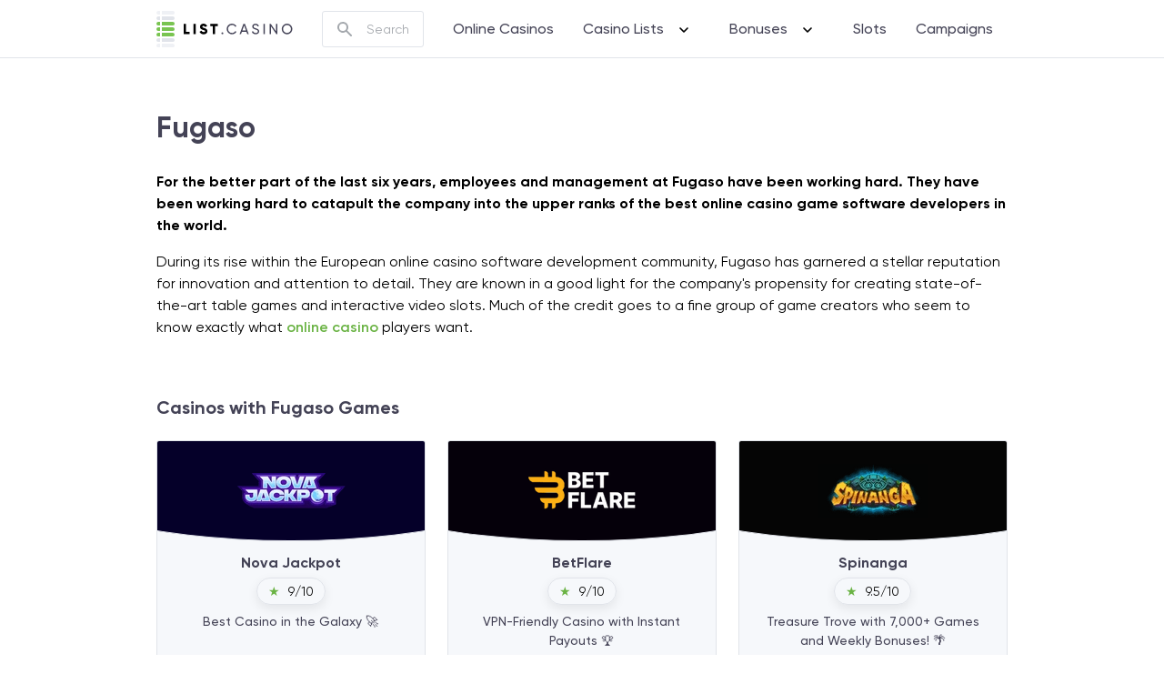

--- FILE ---
content_type: text/html; charset=UTF-8
request_url: https://list.casino/fugaso/
body_size: 42335
content:
<!DOCTYPE html><html lang="en"><head><meta charSet="utf-8"/><meta http-equiv="x-ua-compatible" content="ie=edge"/><meta name="viewport" content="width=device-width, initial-scale=1, maximum-scale=1"/><meta name="generator" content="Gatsby 4.25.8"/><meta name="theme-color" content="#663399"/><meta data-react-helmet="true" name="description" content="Fugaso is an industry leading game provider whose slot portfolio consists of dozens of creative online games. Check out their latest games here &gt;&gt;"/><meta data-react-helmet="true" name="author" content=""/><meta data-react-helmet="true" property="og:title" content="Fugaso Casinos - Game Reviews | Free Spins | RTP"/><meta data-react-helmet="true" property="og:url" content="https://list.casino/fugaso/"/><meta data-react-helmet="true" property="og:description" content="Fugaso is an industry leading game provider whose slot portfolio consists of dozens of creative online games. Check out their latest games here &gt;&gt;"/><meta data-react-helmet="true" property="og:type" content="website"/><meta data-react-helmet="true" name="twitter:card" content="summary"/><meta data-react-helmet="true" name="twitter:domain" content="https://list.casino/fugaso/"/><meta data-react-helmet="true" name="twitter:description" content="Fugaso Casinos - Game Reviews | Free Spins | RTP"/><meta data-react-helmet="true" name="twitter:title" content="Fugaso Casinos - Game Reviews | Free Spins | RTP"/><meta data-react-helmet="true" name="twitter:url" content="https://list.casino/fugaso/"/><style data-href="/styles.78c280d7774e0adef635.css" data-identity="gatsby-global-css">/*! normalize.css v8.0.1 | MIT License | github.com/necolas/normalize.css */main{display:block}h1{font-size:2em;margin:.67em 0}pre{font-family:monospace,monospace;font-size:1em}abbr[title]{border-bottom:none;text-decoration:underline;-webkit-text-decoration:underline dotted;text-decoration:underline dotted}code,kbd,samp{font-family:monospace,monospace;font-size:1em}small{font-size:80%}button,input,optgroup,select,textarea{font-size:100%;line-height:1.15}[type=button]:-moz-focusring,[type=reset]:-moz-focusring,[type=submit]:-moz-focusring,button:-moz-focusring{outline:1px dotted ButtonText}fieldset{padding:.35em .75em .625em}legend{box-sizing:border-box;display:table}[type=checkbox],[type=radio]{box-sizing:border-box;padding:0}[type=search]{-webkit-appearance:textfield}details{display:block}[hidden]{display:none}html{-webkit-text-size-adjust:100%;-webkit-tap-highlight-color:rgba(0,0,0,0);font-family:sans-serif;line-height:1.15}article,aside,figcaption,figure,footer,header,hgroup,main,nav,section{display:block}body{background-color:#fff;color:#444356;font-family:Gilroy,sans-serif;font-size:1rem;font-weight:400;line-height:1.5;margin:0;text-align:left}[tabindex="-1"]:focus{outline:0!important}h1,h2,h3,h4,h5,h6{margin-bottom:24px;margin-top:0}address{font-style:normal;line-height:inherit}address,dl,ol,ul{margin-bottom:1rem}dl,ol,ul{margin-top:0}ol ol,ol ul,ul ol,ul ul{margin-bottom:0}dt{font-weight:700}dd{margin-bottom:.5rem;margin-left:0}b,strong{font-weight:bolder}sub,sup{font-size:75%;line-height:0;position:relative;vertical-align:baseline}sub{bottom:-.25em}sup{top:-.5em}a{background-color:transparent;color:#6ab344;text-decoration:none}a:hover{color:#2f33a5;text-decoration:underline}a:not([href]):not([tabindex]),a:not([href]):not([tabindex]):focus,a:not([href]):not([tabindex]):hover{color:inherit;text-decoration:none}a:not([href]):not([tabindex]):focus{outline:0}code,kbd,pre,samp{font-family:SFMono-Regular,Menlo,Monaco,Consolas,Liberation Mono,Courier New,monospace;font-size:1em}pre{margin-bottom:1rem;margin-top:0;overflow:auto}figure{margin:0 0 1rem}img{border-style:none}img,svg{vertical-align:middle}svg{overflow:hidden}table{border-collapse:collapse}caption{caption-side:bottom;color:#a4a8ad;padding-bottom:.75rem;padding-top:.75rem;text-align:left}th{text-align:inherit}label{display:inline-block;margin-bottom:8px}button{border-radius:0}button:focus{outline:1px dotted;outline:5px auto -webkit-focus-ring-color}button,input,optgroup,select,textarea{font-family:inherit;font-size:inherit;line-height:inherit;margin:0}button,input{overflow:visible}button,select{text-transform:none}select{word-wrap:normal}[type=button],[type=reset],[type=submit],button{-webkit-appearance:button}[type=button]:not(:disabled),[type=reset]:not(:disabled),[type=submit]:not(:disabled),button:not(:disabled){cursor:pointer}[type=button]::-moz-focus-inner,[type=reset]::-moz-focus-inner,[type=submit]::-moz-focus-inner,button::-moz-focus-inner{border-style:none;padding:0}input[type=date],input[type=datetime-local],input[type=month],input[type=time]{-webkit-appearance:listbox}textarea{overflow:auto;resize:vertical}fieldset{border:0;margin:0;min-width:0;padding:0}legend{color:inherit;display:block;font-size:1.5rem;line-height:inherit;margin-bottom:.5rem;max-width:100%;padding:0;white-space:normal;width:100%}progress{vertical-align:baseline}[type=number]::-webkit-inner-spin-button,[type=number]::-webkit-outer-spin-button{height:auto}[type=search]{-webkit-appearance:none;outline-offset:-2px}[type=search]::-webkit-search-decoration{-webkit-appearance:none}::-webkit-file-upload-button{-webkit-appearance:button;font:inherit}output{display:inline-block}summary{cursor:pointer;display:list-item}template{display:none}[hidden]{display:none!important}.archive-data .page-header .news-category-item,.casino-approval__title,.casino-section__title,.casino-sidebar__title,.h1,.h2,.h3,.h4,.h5,.h6,.home-data .page-header .news-category-item,h1,h2,h3,h4,h5,h6{font-weight:400;line-height:1.25;margin-bottom:24px}.archive-data .page-header .news-category-item,.h1,.home-data .page-header .news-category-item,h1{font-size:2rem}.h2,h2{font-size:1.75rem}.casino-approval__title,.h3,h3{font-size:1.5rem}.casino-section__title,.casino-sidebar__title,.h4,h4{font-size:1.25rem}.h5,h5{font-size:1rem}.h6,h6{font-size:.875rem}hr{border:0;border-top:1px solid rgba(0,0,0,.1);margin-bottom:8px;margin-top:8px}.small,small{font-size:.875rem;font-weight:400}.mark,mark{background-color:#fcf8e3;padding:.2em}.card--benefits .card-img-overlay .card-text ul,.casino-cons-pros,.casino-navigation,.comment-list,.content-info__columns .menu,.list-inline,.list-unstyled,.page-navigation__pages,.social-media{list-style:none;padding-left:0}.list-inline-item{display:inline-block}.list-inline-item:not(:last-child){margin-right:24px}.casino-card__logo,.casino-introduction__logo,.img-fluid,.wp-caption img{height:auto;max-width:100%}.figure,.wp-caption{display:inline-block}.container{margin-left:auto;margin-right:auto;padding-left:12px;padding-right:12px;width:100%}@media (min-width:576px){.container{max-width:540px}}@media (min-width:768px){.container{max-width:720px}}@media (min-width:992px){.container{max-width:960px}}@media (min-width:1360px){.container{max-width:1320px}}.no-gutters{margin-left:0;margin-right:0}.no-gutters>.col,.no-gutters>[class*=col-]{padding-left:0;padding-right:0}.col,.col-1,.col-10,.col-11,.col-12,.col-2,.col-3,.col-4,.col-5,.col-6,.col-7,.col-8,.col-9,.col-auto,.col-lg,.col-lg-1,.col-lg-10,.col-lg-11,.col-lg-12,.col-lg-2,.col-lg-3,.col-lg-4,.col-lg-5,.col-lg-6,.col-lg-7,.col-lg-8,.col-lg-9,.col-lg-auto,.col-md,.col-md-1,.col-md-10,.col-md-11,.col-md-12,.col-md-2,.col-md-3,.col-md-4,.col-md-5,.col-md-6,.col-md-7,.col-md-8,.col-md-9,.col-md-auto,.col-sm,.col-sm-1,.col-sm-10,.col-sm-11,.col-sm-12,.col-sm-2,.col-sm-3,.col-sm-4,.col-sm-5,.col-sm-6,.col-sm-7,.col-sm-8,.col-sm-9,.col-sm-auto,.col-xl,.col-xl-1,.col-xl-10,.col-xl-11,.col-xl-12,.col-xl-2,.col-xl-3,.col-xl-4,.col-xl-5,.col-xl-6,.col-xl-7,.col-xl-8,.col-xl-9,.col-xl-auto,.wp-block-columns.columns-2 .wp-block-column,.wp-block-columns.columns-3 .wp-block-column,.wp-block-columns.columns-4 .wp-block-column,.wp-block-columns.columns-6 .wp-block-column,.wp-block-columns.has-2-columns .wp-block-column,.wp-block-columns.has-3-columns .wp-block-column,.wp-block-columns.has-4-columns .wp-block-column,.wp-block-columns.has-6-columns .wp-block-column,.wp-block-text-columns.columns-2 .wp-block-column,.wp-block-text-columns.columns-3 .wp-block-column,.wp-block-text-columns.columns-4 .wp-block-column,.wp-block-text-columns.columns-6 .wp-block-column,.wp-block-text-columns.has-2-columns .wp-block-column,.wp-block-text-columns.has-3-columns .wp-block-column,.wp-block-text-columns.has-4-columns .wp-block-column,.wp-block-text-columns.has-6-columns .wp-block-column{padding-left:12px;padding-right:12px;position:relative;width:100%}.form-control::-ms-expand,.search-form .search-field::-ms-expand{background-color:transparent;border:0}.form-control::placeholder,.search-form .search-field::placeholder{color:#a4a8ad;opacity:1}.form-control:disabled,.form-control[readonly],.search-form .search-field:disabled,.search-form .search-field[readonly]{background-color:#f6f8fb;opacity:1}.search-form select.search-field:focus::-ms-value,select.form-control:focus::-ms-value{background-color:#fff;color:#444356}select.form-control[multiple],select.form-control[size],textarea.form-control{height:auto}.btn-primary{border-color:#6ab344}.btn-primary:hover{background-color:#383cc3;border-color:#3539b9;color:#fff}.btn-primary.focus,.btn-primary:focus{box-shadow:0 0 0 .2rem rgba(109,112,213,.5)}.btn-primary.disabled,.btn-primary:disabled{border-color:#6ab344}.dropdown-menu{border:1px solid #e1e4ea;border-radius:8px;left:0}.dropdown-menu .menu-item{border-bottom:1px solid #e1e4ea;padding:16px 0}.dropdown-menu .menu-item:last-of-type{border:none}.dropdown-menu .menu-item a{padding:0 16px}.nav-link{display:block;padding:.5rem 1rem}.nav-link:focus,.nav-link:hover{text-decoration:none}.nav-link.disabled{color:#a4a8ad;cursor:default;pointer-events:none}@media (max-width:575.98px){.navbar-expand-sm>.container,.navbar-expand-sm>.container-fluid{padding-left:0;padding-right:0}}@media (min-width:576px){.navbar-expand-sm{flex-flow:row nowrap;justify-content:flex-start}.navbar-expand-sm,.navbar-expand-sm .navbar-nav{-webkit-box-orient:horizontal}.navbar-expand-sm .navbar-nav{flex-direction:row}.navbar-expand-sm .navbar-nav .dropdown-menu{position:absolute}.navbar-expand-sm .navbar-nav .nav-link{padding-left:1rem;padding-right:1rem}.navbar-expand-sm .navbar-collapse{display:flex!important;flex-basis:auto}.navbar-expand-sm .navbar-toggler{display:none}}@media (min-width:768px){.navbar-expand-md{flex-flow:row nowrap;justify-content:flex-start}.navbar-expand-md,.navbar-expand-md .navbar-nav{-webkit-box-orient:horizontal}.navbar-expand-md .navbar-nav{flex-direction:row}.navbar-expand-md .navbar-nav .dropdown-menu{position:absolute}.navbar-expand-md .navbar-nav .nav-link{padding-left:1rem;padding-right:1rem}.navbar-expand-md .navbar-collapse{display:flex!important;flex-basis:auto}.navbar-expand-md .navbar-toggler{display:none}}@media (min-width:992px){.navbar-expand-lg{flex-flow:row nowrap;justify-content:flex-start}.navbar-expand-lg,.navbar-expand-lg .navbar-nav{-webkit-box-orient:horizontal}.navbar-expand-lg .navbar-nav{flex-direction:row}.navbar-expand-lg .navbar-nav .dropdown-menu{position:absolute}.navbar-expand-lg .navbar-nav .nav-link{padding-left:1rem;padding-right:1rem}.navbar-expand-lg .navbar-collapse{display:flex!important;flex-basis:auto}.navbar-expand-lg .navbar-toggler{display:none}}@media (min-width:1360px){.navbar-expand-xl{flex-flow:row nowrap;justify-content:flex-start}.navbar-expand-xl,.navbar-expand-xl .navbar-nav{-webkit-box-orient:horizontal}.navbar-expand-xl .navbar-nav{flex-direction:row}.navbar-expand-xl .navbar-nav .dropdown-menu{position:absolute}.navbar-expand-xl .navbar-nav .nav-link{padding-left:1rem;padding-right:1rem}.navbar-expand-xl .navbar-collapse{display:flex!important;flex-basis:auto}.navbar-expand-xl .navbar-toggler{display:none}}.screen-reader-text,.sr-only{clip:rect(0,0,0,0);border:0;height:1px;overflow:hidden;padding:0;position:absolute;white-space:nowrap;width:1px}.screen-reader-text:active,.screen-reader-text:focus,.sr-only-focusable:active,.sr-only-focusable:focus{clip:auto;height:auto;overflow:visible;position:static;white-space:normal;width:auto}.w-100{width:100%!important}.ml-1,.mx-1{margin-left:16px!important}.mt-4,.my-4{margin-top:48px!important}.mb-4{margin-bottom:48px!important}.mt-6,.my-6{margin-top:96px!important}.mr-6,.mx-6{margin-right:96px!important}.mb-6,.my-6{margin-bottom:96px!important}.ml-6,.mx-6{margin-left:96px!important}.p-0{padding:0!important}.pt-0,.py-0{padding-top:0!important}.pr-0,.px-0{padding-right:0!important}.pb-0,.py-0{padding-bottom:0!important}.pl-0,.px-0{padding-left:0!important}.p-1{padding:16px!important}.pt-1,.py-1{padding-top:16px!important}.pr-1,.px-1{padding-right:16px!important}.pb-1,.py-1{padding-bottom:16px!important}.pl-1,.px-1{padding-left:16px!important}.p-2{padding:24px!important}.pt-2,.py-2{padding-top:24px!important}.pr-2,.px-2{padding-right:24px!important}.pb-2,.py-2{padding-bottom:24px!important}.pl-2,.px-2{padding-left:24px!important}.p-3{padding:32px!important}.pt-3,.py-3{padding-top:32px!important}.pr-3,.px-3{padding-right:32px!important}.pb-3,.py-3{padding-bottom:32px!important}.pl-3,.px-3{padding-left:32px!important}.p-4{padding:48px!important}.pt-4,.py-4{padding-top:48px!important}.pr-4,.px-4{padding-right:48px!important}.pb-4,.py-4{padding-bottom:48px!important}.pl-4,.px-4{padding-left:48px!important}.p-5{padding:64px!important}.pt-5,.py-5{padding-top:64px!important}.pr-5,.px-5{padding-right:64px!important}.pb-5,.py-5{padding-bottom:64px!important}.pl-5,.px-5{padding-left:64px!important}.p-6{padding:96px!important}.m-n1{margin:-16px!important}.mt-n1,.my-n1{margin-top:-16px!important}.mr-n1,.mx-n1{margin-right:-16px!important}.mb-n1,.my-n1{margin-bottom:-16px!important}.ml-n1,.mx-n1{margin-left:-16px!important}.m-n2{margin:-24px!important}.mt-n2,.my-n2{margin-top:-24px!important}.mr-n2,.mx-n2{margin-right:-24px!important}.mb-n2,.my-n2{margin-bottom:-24px!important}.ml-n2,.mx-n2{margin-left:-24px!important}.m-n3{margin:-32px!important}.mt-n3,.my-n3{margin-top:-32px!important}.mr-n3,.mx-n3{margin-right:-32px!important}.mb-n3,.my-n3{margin-bottom:-32px!important}.ml-n3,.mx-n3{margin-left:-32px!important}.m-n4{margin:-48px!important}.mt-n4,.my-n4{margin-top:-48px!important}.mr-n4,.mx-n4{margin-right:-48px!important}.mb-n4,.my-n4{margin-bottom:-48px!important}.ml-n4,.mx-n4{margin-left:-48px!important}.m-n5{margin:-64px!important}.mt-n5,.my-n5{margin-top:-64px!important}.mr-n5,.mx-n5{margin-right:-64px!important}.mb-n5,.my-n5{margin-bottom:-64px!important}.ml-n5,.mx-n5{margin-left:-64px!important}.m-n6{margin:-96px!important}.mt-n6,.my-n6{margin-top:-96px!important}.mr-n6,.mx-n6{margin-right:-96px!important}.mb-n6,.my-n6{margin-bottom:-96px!important}.ml-n6,.mx-n6{margin-left:-96px!important}.m-auto{margin:auto!important}.mt-auto,.my-auto{margin-top:auto!important}.mr-auto,.mx-auto{margin-right:auto!important}.mb-auto,.my-auto{margin-bottom:auto!important}.ml-auto,.mx-auto{margin-left:auto!important}@media (min-width:576px){.m-sm-0{margin:0!important}.mt-sm-0,.my-sm-0{margin-top:0!important}.mr-sm-0,.mx-sm-0{margin-right:0!important}.mb-sm-0,.my-sm-0{margin-bottom:0!important}.ml-sm-0,.mx-sm-0{margin-left:0!important}.m-sm-1{margin:16px!important}.mt-sm-1,.my-sm-1{margin-top:16px!important}.mr-sm-1,.mx-sm-1{margin-right:16px!important}.mb-sm-1,.my-sm-1{margin-bottom:16px!important}.ml-sm-1,.mx-sm-1{margin-left:16px!important}.m-sm-2{margin:24px!important}.mt-sm-2,.my-sm-2{margin-top:24px!important}.mr-sm-2,.mx-sm-2{margin-right:24px!important}.mb-sm-2,.my-sm-2{margin-bottom:24px!important}.ml-sm-2,.mx-sm-2{margin-left:24px!important}.m-sm-3{margin:32px!important}.mt-sm-3,.my-sm-3{margin-top:32px!important}.mr-sm-3,.mx-sm-3{margin-right:32px!important}.mb-sm-3,.my-sm-3{margin-bottom:32px!important}.ml-sm-3,.mx-sm-3{margin-left:32px!important}.m-sm-4{margin:48px!important}.mt-sm-4,.my-sm-4{margin-top:48px!important}.mr-sm-4,.mx-sm-4{margin-right:48px!important}.mb-sm-4,.my-sm-4{margin-bottom:48px!important}.ml-sm-4,.mx-sm-4{margin-left:48px!important}.m-sm-5{margin:64px!important}.mt-sm-5,.my-sm-5{margin-top:64px!important}.mr-sm-5,.mx-sm-5{margin-right:64px!important}.mb-sm-5,.my-sm-5{margin-bottom:64px!important}.ml-sm-5,.mx-sm-5{margin-left:64px!important}.m-sm-6{margin:96px!important}.mt-sm-6,.my-sm-6{margin-top:96px!important}.mr-sm-6,.mx-sm-6{margin-right:96px!important}.mb-sm-6,.my-sm-6{margin-bottom:96px!important}.ml-sm-6,.mx-sm-6{margin-left:96px!important}.p-sm-0{padding:0!important}.pt-sm-0,.py-sm-0{padding-top:0!important}.pr-sm-0,.px-sm-0{padding-right:0!important}.pb-sm-0,.py-sm-0{padding-bottom:0!important}.pl-sm-0,.px-sm-0{padding-left:0!important}.p-sm-1{padding:16px!important}.pt-sm-1,.py-sm-1{padding-top:16px!important}.pr-sm-1,.px-sm-1{padding-right:16px!important}.pb-sm-1,.py-sm-1{padding-bottom:16px!important}.pl-sm-1,.px-sm-1{padding-left:16px!important}.p-sm-2{padding:24px!important}.pt-sm-2,.py-sm-2{padding-top:24px!important}.pr-sm-2,.px-sm-2{padding-right:24px!important}.pb-sm-2,.py-sm-2{padding-bottom:24px!important}.pl-sm-2,.px-sm-2{padding-left:24px!important}.p-sm-3{padding:32px!important}.pt-sm-3,.py-sm-3{padding-top:32px!important}.pr-sm-3,.px-sm-3{padding-right:32px!important}.pb-sm-3,.py-sm-3{padding-bottom:32px!important}.pl-sm-3,.px-sm-3{padding-left:32px!important}.p-sm-4{padding:48px!important}.pt-sm-4,.py-sm-4{padding-top:48px!important}.pr-sm-4,.px-sm-4{padding-right:48px!important}.pb-sm-4,.py-sm-4{padding-bottom:48px!important}.pl-sm-4,.px-sm-4{padding-left:48px!important}.p-sm-5{padding:64px!important}.pt-sm-5,.py-sm-5{padding-top:64px!important}.pr-sm-5,.px-sm-5{padding-right:64px!important}.pb-sm-5,.py-sm-5{padding-bottom:64px!important}.pl-sm-5,.px-sm-5{padding-left:64px!important}.p-sm-6{padding:96px!important}.pt-sm-6,.py-sm-6{padding-top:96px!important}.pr-sm-6,.px-sm-6{padding-right:96px!important}.pb-sm-6,.py-sm-6{padding-bottom:96px!important}.pl-sm-6,.px-sm-6{padding-left:96px!important}.m-sm-n1{margin:-16px!important}.mt-sm-n1,.my-sm-n1{margin-top:-16px!important}.mr-sm-n1,.mx-sm-n1{margin-right:-16px!important}.mb-sm-n1,.my-sm-n1{margin-bottom:-16px!important}.ml-sm-n1,.mx-sm-n1{margin-left:-16px!important}.m-sm-n2{margin:-24px!important}.mt-sm-n2,.my-sm-n2{margin-top:-24px!important}.mr-sm-n2,.mx-sm-n2{margin-right:-24px!important}.mb-sm-n2,.my-sm-n2{margin-bottom:-24px!important}.ml-sm-n2,.mx-sm-n2{margin-left:-24px!important}.m-sm-n3{margin:-32px!important}.mt-sm-n3,.my-sm-n3{margin-top:-32px!important}.mr-sm-n3,.mx-sm-n3{margin-right:-32px!important}.mb-sm-n3,.my-sm-n3{margin-bottom:-32px!important}.ml-sm-n3,.mx-sm-n3{margin-left:-32px!important}.m-sm-n4{margin:-48px!important}.mt-sm-n4,.my-sm-n4{margin-top:-48px!important}.mr-sm-n4,.mx-sm-n4{margin-right:-48px!important}.mb-sm-n4,.my-sm-n4{margin-bottom:-48px!important}.ml-sm-n4,.mx-sm-n4{margin-left:-48px!important}.m-sm-n5{margin:-64px!important}.mt-sm-n5,.my-sm-n5{margin-top:-64px!important}.mr-sm-n5,.mx-sm-n5{margin-right:-64px!important}.mb-sm-n5,.my-sm-n5{margin-bottom:-64px!important}.ml-sm-n5,.mx-sm-n5{margin-left:-64px!important}.m-sm-n6{margin:-96px!important}.mt-sm-n6,.my-sm-n6{margin-top:-96px!important}.mr-sm-n6,.mx-sm-n6{margin-right:-96px!important}.mb-sm-n6,.my-sm-n6{margin-bottom:-96px!important}.ml-sm-n6,.mx-sm-n6{margin-left:-96px!important}.m-sm-auto{margin:auto!important}.mt-sm-auto,.my-sm-auto{margin-top:auto!important}.mr-sm-auto,.mx-sm-auto{margin-right:auto!important}.mb-sm-auto,.my-sm-auto{margin-bottom:auto!important}.ml-sm-auto,.mx-sm-auto{margin-left:auto!important}}@media (min-width:768px){.m-md-0{margin:0!important}.mt-md-0,.my-md-0{margin-top:0!important}.mr-md-0,.mx-md-0{margin-right:0!important}.mb-md-0,.my-md-0{margin-bottom:0!important}.ml-md-0,.mx-md-0{margin-left:0!important}.m-md-1{margin:16px!important}.mt-md-1,.my-md-1{margin-top:16px!important}.mr-md-1,.mx-md-1{margin-right:16px!important}.mb-md-1,.my-md-1{margin-bottom:16px!important}.ml-md-1,.mx-md-1{margin-left:16px!important}.m-md-2{margin:24px!important}.mt-md-2,.my-md-2{margin-top:24px!important}.mr-md-2,.mx-md-2{margin-right:24px!important}.mb-md-2,.my-md-2{margin-bottom:24px!important}.ml-md-2,.mx-md-2{margin-left:24px!important}.m-md-3{margin:32px!important}.mt-md-3,.my-md-3{margin-top:32px!important}.mr-md-3,.mx-md-3{margin-right:32px!important}.mb-md-3,.my-md-3{margin-bottom:32px!important}.ml-md-3,.mx-md-3{margin-left:32px!important}.m-md-4{margin:48px!important}.mt-md-4,.my-md-4{margin-top:48px!important}.mr-md-4,.mx-md-4{margin-right:48px!important}.mb-md-4,.my-md-4{margin-bottom:48px!important}.ml-md-4,.mx-md-4{margin-left:48px!important}.m-md-5{margin:64px!important}.mt-md-5,.my-md-5{margin-top:64px!important}.mr-md-5,.mx-md-5{margin-right:64px!important}.mb-md-5,.my-md-5{margin-bottom:64px!important}.ml-md-5,.mx-md-5{margin-left:64px!important}.m-md-6{margin:96px!important}.mt-md-6,.my-md-6{margin-top:96px!important}.mr-md-6,.mx-md-6{margin-right:96px!important}.mb-md-6,.my-md-6{margin-bottom:96px!important}.ml-md-6,.mx-md-6{margin-left:96px!important}.p-md-0{padding:0!important}.pt-md-0,.py-md-0{padding-top:0!important}.pr-md-0,.px-md-0{padding-right:0!important}.pb-md-0,.py-md-0{padding-bottom:0!important}.pl-md-0,.px-md-0{padding-left:0!important}.p-md-1{padding:16px!important}.pt-md-1,.py-md-1{padding-top:16px!important}.pr-md-1,.px-md-1{padding-right:16px!important}.pb-md-1,.py-md-1{padding-bottom:16px!important}.pl-md-1,.px-md-1{padding-left:16px!important}.p-md-2{padding:24px!important}.pt-md-2,.py-md-2{padding-top:24px!important}.pr-md-2,.px-md-2{padding-right:24px!important}.pb-md-2,.py-md-2{padding-bottom:24px!important}.pl-md-2,.px-md-2{padding-left:24px!important}.p-md-3{padding:32px!important}.pt-md-3,.py-md-3{padding-top:32px!important}.pr-md-3,.px-md-3{padding-right:32px!important}.pb-md-3,.py-md-3{padding-bottom:32px!important}.pl-md-3,.px-md-3{padding-left:32px!important}.p-md-4{padding:48px!important}.pt-md-4,.py-md-4{padding-top:48px!important}.pr-md-4,.px-md-4{padding-right:48px!important}.pb-md-4,.py-md-4{padding-bottom:48px!important}.pl-md-4,.px-md-4{padding-left:48px!important}.p-md-5{padding:64px!important}.pt-md-5,.py-md-5{padding-top:64px!important}.pr-md-5,.px-md-5{padding-right:64px!important}.pb-md-5,.py-md-5{padding-bottom:64px!important}.pl-md-5,.px-md-5{padding-left:64px!important}.p-md-6{padding:96px!important}.pt-md-6,.py-md-6{padding-top:96px!important}.pr-md-6,.px-md-6{padding-right:96px!important}.pb-md-6,.py-md-6{padding-bottom:96px!important}.pl-md-6,.px-md-6{padding-left:96px!important}.m-md-n1{margin:-16px!important}.mt-md-n1,.my-md-n1{margin-top:-16px!important}.mr-md-n1,.mx-md-n1{margin-right:-16px!important}.mb-md-n1,.my-md-n1{margin-bottom:-16px!important}.ml-md-n1,.mx-md-n1{margin-left:-16px!important}.m-md-n2{margin:-24px!important}.mt-md-n2,.my-md-n2{margin-top:-24px!important}.mr-md-n2,.mx-md-n2{margin-right:-24px!important}.mb-md-n2,.my-md-n2{margin-bottom:-24px!important}.ml-md-n2,.mx-md-n2{margin-left:-24px!important}.m-md-n3{margin:-32px!important}.mt-md-n3,.my-md-n3{margin-top:-32px!important}.mr-md-n3,.mx-md-n3{margin-right:-32px!important}.mb-md-n3,.my-md-n3{margin-bottom:-32px!important}.ml-md-n3,.mx-md-n3{margin-left:-32px!important}.m-md-n4{margin:-48px!important}.mt-md-n4,.my-md-n4{margin-top:-48px!important}.mr-md-n4,.mx-md-n4{margin-right:-48px!important}.mb-md-n4,.my-md-n4{margin-bottom:-48px!important}.ml-md-n4,.mx-md-n4{margin-left:-48px!important}.m-md-n5{margin:-64px!important}.mt-md-n5,.my-md-n5{margin-top:-64px!important}.mr-md-n5,.mx-md-n5{margin-right:-64px!important}.mb-md-n5,.my-md-n5{margin-bottom:-64px!important}.ml-md-n5,.mx-md-n5{margin-left:-64px!important}.m-md-n6{margin:-96px!important}.mt-md-n6,.my-md-n6{margin-top:-96px!important}.mr-md-n6,.mx-md-n6{margin-right:-96px!important}.mb-md-n6,.my-md-n6{margin-bottom:-96px!important}.ml-md-n6,.mx-md-n6{margin-left:-96px!important}.m-md-auto{margin:auto!important}.mt-md-auto,.my-md-auto{margin-top:auto!important}.mr-md-auto,.mx-md-auto{margin-right:auto!important}.mb-md-auto,.my-md-auto{margin-bottom:auto!important}.ml-md-auto,.mx-md-auto{margin-left:auto!important}}@media (min-width:992px){.m-lg-0{margin:0!important}.mt-lg-0,.my-lg-0{margin-top:0!important}.mr-lg-0,.mx-lg-0{margin-right:0!important}.mb-lg-0,.my-lg-0{margin-bottom:0!important}.ml-lg-0,.mx-lg-0{margin-left:0!important}.m-lg-1{margin:16px!important}.mt-lg-1,.my-lg-1{margin-top:16px!important}.mr-lg-1,.mx-lg-1{margin-right:16px!important}.mb-lg-1,.my-lg-1{margin-bottom:16px!important}.ml-lg-1,.mx-lg-1{margin-left:16px!important}.m-lg-2{margin:24px!important}.mt-lg-2,.my-lg-2{margin-top:24px!important}.mr-lg-2,.mx-lg-2{margin-right:24px!important}.mb-lg-2,.my-lg-2{margin-bottom:24px!important}.ml-lg-2,.mx-lg-2{margin-left:24px!important}.m-lg-3{margin:32px!important}.mt-lg-3,.my-lg-3{margin-top:32px!important}.mr-lg-3,.mx-lg-3{margin-right:32px!important}.mb-lg-3,.my-lg-3{margin-bottom:32px!important}.ml-lg-3,.mx-lg-3{margin-left:32px!important}.m-lg-4{margin:48px!important}.mt-lg-4,.my-lg-4{margin-top:48px!important}.mr-lg-4,.mx-lg-4{margin-right:48px!important}.mb-lg-4,.my-lg-4{margin-bottom:48px!important}.ml-lg-4,.mx-lg-4{margin-left:48px!important}.m-lg-5{margin:64px!important}.mt-lg-5,.my-lg-5{margin-top:64px!important}.mr-lg-5,.mx-lg-5{margin-right:64px!important}.mb-lg-5,.my-lg-5{margin-bottom:64px!important}.ml-lg-5,.mx-lg-5{margin-left:64px!important}.m-lg-6{margin:96px!important}.mt-lg-6,.my-lg-6{margin-top:96px!important}.mr-lg-6,.mx-lg-6{margin-right:96px!important}.mb-lg-6,.my-lg-6{margin-bottom:96px!important}.ml-lg-6,.mx-lg-6{margin-left:96px!important}.p-lg-0{padding:0!important}.pt-lg-0,.py-lg-0{padding-top:0!important}.pr-lg-0,.px-lg-0{padding-right:0!important}.pb-lg-0,.py-lg-0{padding-bottom:0!important}.pl-lg-0,.px-lg-0{padding-left:0!important}.p-lg-1{padding:16px!important}.pt-lg-1,.py-lg-1{padding-top:16px!important}.pr-lg-1,.px-lg-1{padding-right:16px!important}.pb-lg-1,.py-lg-1{padding-bottom:16px!important}.pl-lg-1,.px-lg-1{padding-left:16px!important}.p-lg-2{padding:24px!important}.pt-lg-2,.py-lg-2{padding-top:24px!important}.pr-lg-2,.px-lg-2{padding-right:24px!important}.pb-lg-2,.py-lg-2{padding-bottom:24px!important}.pl-lg-2,.px-lg-2{padding-left:24px!important}.p-lg-3{padding:32px!important}.pt-lg-3,.py-lg-3{padding-top:32px!important}.pr-lg-3,.px-lg-3{padding-right:32px!important}.pb-lg-3,.py-lg-3{padding-bottom:32px!important}.pl-lg-3,.px-lg-3{padding-left:32px!important}.p-lg-4{padding:48px!important}.pt-lg-4,.py-lg-4{padding-top:48px!important}.pr-lg-4,.px-lg-4{padding-right:48px!important}.pb-lg-4,.py-lg-4{padding-bottom:48px!important}.pl-lg-4,.px-lg-4{padding-left:48px!important}.p-lg-5{padding:64px!important}.pt-lg-5,.py-lg-5{padding-top:64px!important}.pr-lg-5,.px-lg-5{padding-right:64px!important}.pb-lg-5,.py-lg-5{padding-bottom:64px!important}.pl-lg-5,.px-lg-5{padding-left:64px!important}.p-lg-6{padding:96px!important}.pt-lg-6,.py-lg-6{padding-top:96px!important}.pr-lg-6,.px-lg-6{padding-right:96px!important}.pb-lg-6,.py-lg-6{padding-bottom:96px!important}.pl-lg-6,.px-lg-6{padding-left:96px!important}.m-lg-n1{margin:-16px!important}.mt-lg-n1,.my-lg-n1{margin-top:-16px!important}.mr-lg-n1,.mx-lg-n1{margin-right:-16px!important}.mb-lg-n1,.my-lg-n1{margin-bottom:-16px!important}.ml-lg-n1,.mx-lg-n1{margin-left:-16px!important}.m-lg-n2{margin:-24px!important}.mt-lg-n2,.my-lg-n2{margin-top:-24px!important}.mr-lg-n2,.mx-lg-n2{margin-right:-24px!important}.mb-lg-n2,.my-lg-n2{margin-bottom:-24px!important}.ml-lg-n2,.mx-lg-n2{margin-left:-24px!important}.m-lg-n3{margin:-32px!important}.mt-lg-n3,.my-lg-n3{margin-top:-32px!important}.mr-lg-n3,.mx-lg-n3{margin-right:-32px!important}.mb-lg-n3,.my-lg-n3{margin-bottom:-32px!important}.ml-lg-n3,.mx-lg-n3{margin-left:-32px!important}.m-lg-n4{margin:-48px!important}.mt-lg-n4,.my-lg-n4{margin-top:-48px!important}.mr-lg-n4,.mx-lg-n4{margin-right:-48px!important}.mb-lg-n4,.my-lg-n4{margin-bottom:-48px!important}.ml-lg-n4,.mx-lg-n4{margin-left:-48px!important}.m-lg-n5{margin:-64px!important}.mt-lg-n5,.my-lg-n5{margin-top:-64px!important}.mr-lg-n5,.mx-lg-n5{margin-right:-64px!important}.mb-lg-n5,.my-lg-n5{margin-bottom:-64px!important}.ml-lg-n5,.mx-lg-n5{margin-left:-64px!important}.m-lg-n6{margin:-96px!important}.mt-lg-n6,.my-lg-n6{margin-top:-96px!important}.mr-lg-n6,.mx-lg-n6{margin-right:-96px!important}.mb-lg-n6,.my-lg-n6{margin-bottom:-96px!important}.ml-lg-n6,.mx-lg-n6{margin-left:-96px!important}.m-lg-auto{margin:auto!important}.mt-lg-auto,.my-lg-auto{margin-top:auto!important}.mr-lg-auto,.mx-lg-auto{margin-right:auto!important}.mb-lg-auto,.my-lg-auto{margin-bottom:auto!important}.ml-lg-auto,.mx-lg-auto{margin-left:auto!important}}@media (min-width:1360px){.m-xl-0{margin:0!important}.mt-xl-0,.my-xl-0{margin-top:0!important}.mr-xl-0,.mx-xl-0{margin-right:0!important}.mb-xl-0,.my-xl-0{margin-bottom:0!important}.ml-xl-0,.mx-xl-0{margin-left:0!important}.m-xl-1{margin:16px!important}.mt-xl-1,.my-xl-1{margin-top:16px!important}.mr-xl-1,.mx-xl-1{margin-right:16px!important}.mb-xl-1,.my-xl-1{margin-bottom:16px!important}.ml-xl-1,.mx-xl-1{margin-left:16px!important}.m-xl-2{margin:24px!important}.mt-xl-2,.my-xl-2{margin-top:24px!important}.mr-xl-2,.mx-xl-2{margin-right:24px!important}.mb-xl-2,.my-xl-2{margin-bottom:24px!important}.ml-xl-2,.mx-xl-2{margin-left:24px!important}.m-xl-3{margin:32px!important}.mt-xl-3,.my-xl-3{margin-top:32px!important}.mr-xl-3,.mx-xl-3{margin-right:32px!important}.mb-xl-3,.my-xl-3{margin-bottom:32px!important}.ml-xl-3,.mx-xl-3{margin-left:32px!important}.m-xl-4{margin:48px!important}.mt-xl-4,.my-xl-4{margin-top:48px!important}.mr-xl-4,.mx-xl-4{margin-right:48px!important}.mb-xl-4,.my-xl-4{margin-bottom:48px!important}.ml-xl-4,.mx-xl-4{margin-left:48px!important}.m-xl-5{margin:64px!important}.mt-xl-5,.my-xl-5{margin-top:64px!important}.mr-xl-5,.mx-xl-5{margin-right:64px!important}.mb-xl-5,.my-xl-5{margin-bottom:64px!important}.ml-xl-5,.mx-xl-5{margin-left:64px!important}.m-xl-6{margin:96px!important}.mt-xl-6,.my-xl-6{margin-top:96px!important}.mr-xl-6,.mx-xl-6{margin-right:96px!important}.mb-xl-6,.my-xl-6{margin-bottom:96px!important}.ml-xl-6,.mx-xl-6{margin-left:96px!important}.p-xl-0{padding:0!important}.pt-xl-0,.py-xl-0{padding-top:0!important}.pr-xl-0,.px-xl-0{padding-right:0!important}.pb-xl-0,.py-xl-0{padding-bottom:0!important}.pl-xl-0,.px-xl-0{padding-left:0!important}.p-xl-1{padding:16px!important}.pt-xl-1,.py-xl-1{padding-top:16px!important}.pr-xl-1,.px-xl-1{padding-right:16px!important}.pb-xl-1,.py-xl-1{padding-bottom:16px!important}.pl-xl-1,.px-xl-1{padding-left:16px!important}.p-xl-2{padding:24px!important}.pt-xl-2,.py-xl-2{padding-top:24px!important}.pr-xl-2,.px-xl-2{padding-right:24px!important}.pb-xl-2,.py-xl-2{padding-bottom:24px!important}.pl-xl-2,.px-xl-2{padding-left:24px!important}.p-xl-3{padding:32px!important}.pt-xl-3,.py-xl-3{padding-top:32px!important}.pr-xl-3,.px-xl-3{padding-right:32px!important}.pb-xl-3,.py-xl-3{padding-bottom:32px!important}.pl-xl-3,.px-xl-3{padding-left:32px!important}.p-xl-4{padding:48px!important}.pt-xl-4,.py-xl-4{padding-top:48px!important}.pr-xl-4,.px-xl-4{padding-right:48px!important}.pb-xl-4,.py-xl-4{padding-bottom:48px!important}.pl-xl-4,.px-xl-4{padding-left:48px!important}.p-xl-5{padding:64px!important}.pt-xl-5,.py-xl-5{padding-top:64px!important}.pr-xl-5,.px-xl-5{padding-right:64px!important}.pb-xl-5,.py-xl-5{padding-bottom:64px!important}.pl-xl-5,.px-xl-5{padding-left:64px!important}.p-xl-6{padding:96px!important}.pt-xl-6,.py-xl-6{padding-top:96px!important}.pr-xl-6,.px-xl-6{padding-right:96px!important}.pb-xl-6,.py-xl-6{padding-bottom:96px!important}.pl-xl-6,.px-xl-6{padding-left:96px!important}.m-xl-n1{margin:-16px!important}.mt-xl-n1,.my-xl-n1{margin-top:-16px!important}.mr-xl-n1,.mx-xl-n1{margin-right:-16px!important}.mb-xl-n1,.my-xl-n1{margin-bottom:-16px!important}.ml-xl-n1,.mx-xl-n1{margin-left:-16px!important}.m-xl-n2{margin:-24px!important}.mt-xl-n2,.my-xl-n2{margin-top:-24px!important}.mr-xl-n2,.mx-xl-n2{margin-right:-24px!important}.mb-xl-n2,.my-xl-n2{margin-bottom:-24px!important}.ml-xl-n2,.mx-xl-n2{margin-left:-24px!important}.m-xl-n3{margin:-32px!important}.mt-xl-n3,.my-xl-n3{margin-top:-32px!important}.mr-xl-n3,.mx-xl-n3{margin-right:-32px!important}.mb-xl-n3,.my-xl-n3{margin-bottom:-32px!important}.ml-xl-n3,.mx-xl-n3{margin-left:-32px!important}.m-xl-n4{margin:-48px!important}.mt-xl-n4,.my-xl-n4{margin-top:-48px!important}.mr-xl-n4,.mx-xl-n4{margin-right:-48px!important}.mb-xl-n4,.my-xl-n4{margin-bottom:-48px!important}.ml-xl-n4,.mx-xl-n4{margin-left:-48px!important}.m-xl-n5{margin:-64px!important}.mt-xl-n5,.my-xl-n5{margin-top:-64px!important}.mr-xl-n5,.mx-xl-n5{margin-right:-64px!important}.mb-xl-n5,.my-xl-n5{margin-bottom:-64px!important}.ml-xl-n5,.mx-xl-n5{margin-left:-64px!important}.m-xl-n6{margin:-96px!important}.mt-xl-n6,.my-xl-n6{margin-top:-96px!important}.mr-xl-n6,.mx-xl-n6{margin-right:-96px!important}.mb-xl-n6,.my-xl-n6{margin-bottom:-96px!important}.ml-xl-n6,.mx-xl-n6{margin-left:-96px!important}.m-xl-auto{margin:auto!important}.mt-xl-auto,.my-xl-auto{margin-top:auto!important}.mr-xl-auto,.mx-xl-auto{margin-right:auto!important}.mb-xl-auto,.my-xl-auto{margin-bottom:auto!important}.ml-xl-auto,.mx-xl-auto{margin-left:auto!important}}@media (min-width:768px){.text-md-left{text-align:left!important}.text-md-right{text-align:right!important}.text-md-center{text-align:center!important}}.wrap{background-color:#fff;margin-left:auto;margin-right:auto;max-width:1440px;overflow:hidden;padding-bottom:64px;position:relative;z-index:1}@media (max-width:767.98px){.card--collapsible{padding-right:0}.card--award .card-title{line-height:24px;margin-bottom:72px}}.card-award__content{flex-direction:column}.color-scheme-blue .card-award__icon--monthly{background:transparent url([data-uri])}.color-scheme-blue .card-award__icon--popular{background:transparent url([data-uri])}.casino-card__content .card-body{height:162.344px}.social-media--vertical{align-items:flex-start;flex-direction:column}@media (max-width:767.98px){.social-media--vertical{align-items:center;flex-direction:row;flex-wrap:wrap}}.social-media--vertical a{color:#a4a8ad;font-size:14px;font-weight:500;transition:all .5s cubic-bezier(.2,.6,0,1)}.social-media--vertical a:before{margin-right:8px}.social-media--vertical a:active,.social-media--vertical a:focus,.social-media--vertical a:hover{color:#6ab344;text-decoration:none}.social-media--vertical .social-media__item+.social-media__item{margin-left:0}@media (min-width:768px){.social-media--vertical .social-media__item+.social-media__item{margin-top:16px}}@media (max-width:767.98px){.social-media__item{flex:0 0 50%;margin-bottom:16px;max-width:50%}}.social-media__item button{margin-top:0!important}.social-media__item button a{color:#a4a8ad}.social-media__item a{align-items:center;display:flex}.social-media__item a:before{content:"";display:block;height:24px;width:24px}.social-media__item--facebook a:before{background:transparent url([data-uri]) no-repeat 50%}.social-media__item--facebook a:active:before,.social-media__item--facebook a:focus:before,.social-media__item--facebook a:hover:before{background:transparent url([data-uri]) no-repeat 50%}.social-media__item--twitter a:before{background:transparent url([data-uri]) no-repeat 50%}.social-media__item--twitter a:active:before,.social-media__item--twitter a:focus:before,.social-media__item--twitter a:hover:before{background:transparent url([data-uri]) no-repeat 50%}.social-media__item--linkedin a:before{background:transparent url([data-uri]) no-repeat 50%}.social-media__item--linkedin a:active:before,.social-media__item--linkedin a:focus:before,.social-media__item--linkedin a:hover:before{background:transparent url([data-uri]) no-repeat 50%}.social-media__item--googleplus a:before{background:transparent url([data-uri]) no-repeat 50%}.social-media__item--googleplus a:active:before,.social-media__item--googleplus a:focus:before,.social-media__item--googleplus a:hover:before{background:transparent url([data-uri]) no-repeat 50%}.social-media__item+.social-media__item{margin-left:24px}.cta-box{background-color:#444356;border-radius:4px;display:flex;flex-direction:column;overflow:hidden;position:relative;transition:all .5s cubic-bezier(.2,.6,0,1)}@media (max-width:991.98px){.cta-box{align-items:center;flex-direction:column;margin-bottom:12px}}.cta-box__link{align-items:center;color:#fff;display:flex;font-size:16px;font-weight:500;justify-content:space-between;line-height:1.5;margin-top:auto;transition:all .5s cubic-bezier(.2,.6,0,1)}@media (max-width:991.98px){.cta-box__link{flex-grow:1;margin-left:16px;margin-top:0}}.cta-box__link:hover{color:#6ab344;text-decoration:none}.cta-box__link:hover:before{transform:translateX(8px)}.cta-box__link:before{background:transparent url(/images/icons/sm-right.svg) no-repeat 50%;content:"";display:block;height:16px;margin-left:8px;order:2;transition:all .5s cubic-bezier(.2,.6,0,1);width:16px}.color-scheme-blue .cta-box__link:before{background:transparent url([data-uri]) no-repeat 50%}.cta-box__icon{display:block;height:48px;width:48px}@media (max-width:991.98px){.cta-box__icon{margin-bottom:0}}.color-scheme-blue .cta-box__icon--free-spins{background:transparent url([data-uri]) no-repeat 50%}.cta-box__icon--mobile{background:transparent url([data-uri]) no-repeat 50%}.color-scheme-blue .cta-box__icon--mobile{background:transparent url([data-uri]) no-repeat 50%}.cta-box__icon--reviews{background:transparent url([data-uri]) no-repeat 50%}.color-scheme-blue .cta-box__icon--reviews{background:transparent url([data-uri]) no-repeat 50%}.cta-box__icon--bonuses{background:transparent url([data-uri]) no-repeat 50%}.color-scheme-blue .cta-box__icon--bonuses{background:transparent url([data-uri]) no-repeat 50%}@media (max-width:767.98px){.newsletter-form .input-group{flex-direction:column}.newsletter-form .input-group .input-group-append{margin-left:0}.newsletter-form .input-group .input-group-append .btn,.newsletter-form .input-group .input-group-append .search-form .search-submit,.search-form .newsletter-form .input-group .input-group-append .search-submit{border-radius:3px;width:100%}}.casino-card__link .gatsby-image-wrapper{max-width:120px;width:100%}.casino-card__link .gatsby-image-wrapper img{-o-object-fit:contain!important;object-fit:contain!important;z-index:1}@media (max-width:991.98px){.casino-card__link .gatsby-image-wrapper{max-width:96px;width:100%}}.casino-cons-pros__item{align-items:flex-start;display:flex;margin-bottom:16px}.casino-cons-pros__item img{height:18px;margin:3px 11px 0 0;width:18px}.casino-introduction{border-radius:3px;color:#fff;overflow:hidden;padding:48px}@media (max-width:991.98px){.casino-introduction{padding-bottom:0}}@media (max-width:575.98px){.casino-introduction{border-radius:0;margin-left:-16px;margin-right:-16px;padding:16px 16px 0}}.casino-introduction__bonus-shoutout{align-items:center;border-right:1px solid #e1e4ea;color:#444356;display:flex;font-size:14px;font-weight:500;padding:0 24px}@media (max-width:575.98px){.casino-introduction__bonus-shoutout{bottom:70px;left:0;padding:0;position:absolute}}.casino-introduction__bonus-shoutout:before{background:transparent url(/images/icons/bonus-casino-badge.svg) no-repeat 100%;content:"";display:block;flex-shrink:0;height:21px;margin-right:8px;width:21px}.color-scheme-blue .casino-introduction__bonus-shoutout:before{background:transparent url([data-uri]) no-repeat 50%}.casino-introduction__style .casino-introduction__info{align-items:center;justify-content:center;position:relative;z-index:2}.casino-details__definition{color:#000;font-weight:500;line-height:1.5;margin-bottom:0;margin-right:6px}.casino-details__definition--website a{color:#000;font-weight:500}.casino-details__definition--withdrawal-time span{color:#000;display:block;margin-right:6px}.casino-details__definition--withdrawal-time{display:flex;padding:0 12px}.casino-details__list{align-items:flex-start;display:flex}.casino-details__item{align-items:flex-start;color:#a4a8ad;margin-right:16px;width:118px}.review__person-location{color:#000;font-size:16px;font-weight:500;line-height:1.5}.review__date{color:#444356;display:block;font-size:14px;line-height:1.43}.frontpage-jumbotron{z-index:1!important}@media (min-width:768px){.frontpage-jumbotron+.casino-section .casino-section__title,.frontpage-jumbotron+.casino-section .casino-section__title a{color:#fff}}.frontpage-jumbotron__container{padding-bottom:192px}.frontpage-jumbotron__container .left-button,.frontpage-jumbotron__container .right-button{display:none;width:0!important}@media (max-width:767.98px){.frontpage-jumbotron .casino-card{left:8px;right:8px;top:calc(100% - 80px)}}.frontpage-ctas__title{font-size:20px;font-weight:700;line-height:1.2;margin-bottom:24px}@media (max-width:767.98px){.frontpage-ctas__title{text-align:center}.countdown-bonus__body{padding:24px}.popular-casinos{padding:0 16px}}.banner{background-color:#fff}@media (min-width:992px){.banner{background-color:#fff;height:64px;left:0;margin-left:auto;margin-right:auto;max-width:1440px;position:fixed;right:0;top:0;z-index:2}.admin-bar .banner{top:32px}}@media (max-width:991.98px){.banner{left:0;position:fixed;right:0;top:0;z-index:10}.banner:before{height:0;left:12px;opacity:0;position:fixed;right:12px;top:24px;transition:all 1s cubic-bezier(.2,.6,0,1)}.banner:after,.banner:before{background-color:#fff;content:"";display:block}.banner--active:before{height:110%;left:0;opacity:1;right:0;top:0;z-index:2}.banner--active .navbar-nav{align-items:flex-start;text-align:left}.banner--active .banner__main-menu,.banner--active .banner__search{opacity:0;transition:opacity .4s cubic-bezier(.2,.6,0,1)}.banner--active .banner__search{display:block}.banner--activated{max-height:100vh;overflow-y:scroll}.banner--activated .container{position:relative;z-index:3}.banner--activated .banner__main-menu{display:block;opacity:1;order:6;width:100%}.banner--activated .banner__main-menu .nav-link{border-bottom:1px solid #eff1f5;color:#444356;font-size:20px;line-height:1.5;margin-bottom:-1px;padding-bottom:24px;padding-top:24px}.banner--activated .banner__search{opacity:1}.banner--activated .hamburger{order:1}.banner--activated .hamburger .hamburger-box .hamburger-inner,.banner--activated .hamburger .hamburger-box .hamburger-inner:after,.banner--activated .hamburger .hamburger-box .hamburger-inner:before{background-color:#000!important}}@media (max-width:600px){.banner--activated .banner__main-menu .nav-link{font-size:16px}}.banner__main-menu{margin-left:16px;order:2}@media (max-width:991.98px){.banner__main-menu{display:none;margin-left:0}.banner__main-menu li{width:100%}.banner__main-menu .dropdown-menu{border:0;display:flex!important;flex-direction:column;margin:0;padding:0}.banner__main-menu .dropdown-menu .dropdown-item{color:#000;font-size:14px;font-weight:400;line-height:1.14;padding:0}.banner__main-menu .dropdown-menu .nav-item+.nav-item{margin-top:8px}}.content-info__columns .widget{margin-bottom:24px}@media (max-width:767.98px){.content-info__columns .widget{margin-bottom:16px}.content-info__columns .widget__title{align-items:center;display:flex;justify-content:space-between;margin-bottom:0}.content-info__columns .widget__title.widget__title--active:after{transform:rotate(270deg)}.content-info__columns .widget__title:after{background:transparent url([data-uri]) no-repeat 50%;content:"";display:block;height:16px;transform:rotate(90deg);transition:all .5s cubic-bezier(.2,.6,0,1);width:16px}}.content-info__columns .menu{margin-bottom:0}@media (max-width:767.98px){.content-info__columns .menu{display:none;margin-top:16px}}@media (min-width:768px){.content-info__columns .menu{display:block!important}}.content-info__columns .menu .menu-item{margin-bottom:8px}.content-info__columns .menu .menu-item a{color:#444356;font-weight:500;transition:all .5s cubic-bezier(.2,.6,0,1)}.content-info__columns .menu .menu-item a:active,.content-info__columns .menu .menu-item a:focus,.content-info__columns .menu .menu-item a:hover{color:#6ab344;text-decoration:none}.content-info__social-media{margin-left:auto}.footer-logos{display:flex;flex-direction:column}@media (max-width:991.98px){.footer-logos{margin-top:24px;text-align:center}}.footer-logos__images{align-items:center;display:flex;flex-direction:row}@media (max-width:991.98px){.footer-logos__images{justify-content:center}}.footer-logos__images+.footer-logos__text{margin-top:16px}.footer-logos__logo+.footer-logos__logo{margin-left:16px}.footer-logos__logo a{display:block;transition:all .5s cubic-bezier(.2,.6,0,1)}.footer-logos__logo a:active,.footer-logos__logo a:focus,.footer-logos__logo a:hover{opacity:.8}.footer-logos__text{color:#a4a8ad}.section--full-width{overflow:hidden;position:relative;z-index:0}@media (max-width:767.98px){.section--full-width{margin-left:-12px;margin-right:-12px}}@media (min-width:768px){.section--full-width{left:50%;margin-left:-50vw;width:100vw}}.article-card{border:0;border:none!important;cursor:pointer;transition:all .5s cubic-bezier(.2,.6,0,1)}.article-card:hover{transform:translateY(-8px)}.article-card__meta{align-items:center;display:flex;font-size:14px;font-weight:700}.article-card__meta .updated{color:#a4a8ad;margin-right:16px}.article-card__meta .categories{font-weight:400}.article-card__image{border-radius:3px}.article-card .card-body{padding:0}.article-card .card-title{font-size:20px;font-weight:400;line-height:1.5;margin-bottom:16px;margin-top:16px}.article-card .card-title a{color:#444356;transition:all .5s cubic-bezier(.2,.6,0,1)}.article-card .card-title a:active,.article-card .card-title a:focus,.article-card .card-title a:hover{color:#6ab344;text-decoration:none}.article-card .categories{font-weight:400}.article-card--large .card-title{font-size:28px;line-height:1.25;margin-bottom:24px;margin-top:0}@media (max-width:1359.98px){.article-card--large .card-title{margin-bottom:16px;margin-top:16px}}.article-card--large .entry-summary{margin-bottom:24px}@media (max-width:991.98px){.article-card--large .entry-summary{display:none}}.article-card--large .entry-summary p:last-child{margin-bottom:0}.single-post__header{margin-bottom:64px}@media (max-width:991.98px){.single-post__header{margin-bottom:48px;margin-top:0}.single-post__title{font-size:32px;font-weight:700;line-height:1.25}}@media (max-width:767.98px){.single-post__related-casino{margin-top:32px}.single-post__header{margin-top:100px}}.related-posts{margin:64px 12px 0}.related-posts__title{margin-bottom:0}@media (max-width:991.98px){.related-posts{margin-top:48px}}.color-scheme-blue .casino-navigation__item--bonuses a:before,.color-scheme-blue .casino-navigation__item--details a:before,.color-scheme-blue .casino-navigation__item--overview a:before,.color-scheme-blue .casino-navigation__item--reviews a:before{background:transparent url(/images/icons/arrow-right.svg) no-repeat 50%}@media (max-width:767.98px){.casino-columns.popular-casinos+.card--extra-information{margin-top:0}}.type-casino .casino-hero-wrapper{background-color:transparent;display:flex;justify-content:space-between;margin:0;padding:0}.type-casino .casino-hero-wrapper .row{justify-content:space-between}.casino-info-wrapper{background:#f5f9f3;border:1px solid #e1e4ea;border-radius:4px;display:flex;height:56px;padding:8px}.casino-content-wrapper{padding-top:32px}.casino-image-wrapper{max-width:240px;width:100%}.casino-info-wrapper .casino-hero-rating{align-items:center;background:#fff;box-shadow:0 4px 12px rgba(0,0,0,.08);color:#444356;margin-left:10px;margin-top:0;width:87px}.hero-casino-rating-wrapper{align-items:center;display:flex;margin-left:24px}.hero-casino-rating-wrapper span{color:#444356;font-size:14px}@media (max-width:991px){.casino-hero-wrapper{flex-direction:column-reverse}.casino-image-wrapper{max-width:100%}.casino-introduction__info{min-height:80px}}@media (max-width:575.98px){.casino-info-wrapper{justify-content:space-between}.casino-introduction__short-description{padding-bottom:40px}.casino-image-wrapper{margin-top:60px}}.website-page-contnainer{padding-top:128px}.categories-nav{display:flex;margin-bottom:50px;padding-top:64px}.categories-nav a{color:#000;font-size:32px;font-weight:700;line-height:40px;margin-right:32px}@media (max-width:575.98px){.categories-nav a{color:#000;font-size:20px;font-weight:700;line-height:1.2;margin-right:16px}.categories-nav{display:flex;margin-bottom:50px;margin-top:70px;padding-top:20px}}.categories-nav a:hover{color:"#5357C";text-decoration:none}.frontpage-jumbotron{padding:0 16px!important}*,:after,:before{box-sizing:border-box}hr{box-sizing:content-box;height:0;overflow:visible}p{margin-bottom:1rem;margin-top:0}abbr[data-original-title],abbr[title]{border-bottom:0;cursor:help;text-decoration:underline;-webkit-text-decoration:underline dotted;text-decoration:underline dotted;-webkit-text-decoration-skip-ink:none;text-decoration-skip-ink:none}input[type=checkbox],input[type=radio]{box-sizing:border-box;padding:0}.display-1{font-size:3rem}.display-1,.display-2{font-weight:300;line-height:1.334}.display-2{font-size:5.5rem}.display-3{font-size:4.5rem}.display-3,.display-4{font-weight:300;line-height:1.334}.display-4{font-size:3.5rem}.row{display:flex;flex-wrap:wrap;margin-left:-12px;margin-right:-12px}.col{flex-basis:0;flex-grow:1;max-width:100%}.col-auto{flex:0 0 auto;max-width:100%;width:auto}.col-1,.col-auto{-webkit-box-flex:0}.col-1{flex:0 0 8.33333%;max-width:8.33333%}.col-2{flex:0 0 16.66667%;max-width:16.66667%}.col-2,.col-3{-webkit-box-flex:0}.col-3{flex:0 0 25%;max-width:25%}.col-4{flex:0 0 33.33333%;max-width:33.33333%}.col-4,.col-5{-webkit-box-flex:0}.col-5{flex:0 0 41.66667%;max-width:41.66667%}.col-6{flex:0 0 50%;max-width:50%}.col-6,.col-7{-webkit-box-flex:0}.col-7{flex:0 0 58.33333%;max-width:58.33333%}.col-8{flex:0 0 66.66667%;max-width:66.66667%}.col-8,.col-9{-webkit-box-flex:0}.col-9{flex:0 0 75%;max-width:75%}.col-10{flex:0 0 83.33333%;max-width:83.33333%}.col-10,.col-11{-webkit-box-flex:0}.col-11{flex:0 0 91.66667%;max-width:91.66667%}.col-12{flex:0 0 100%;max-width:100%}.order-first{order:-1}.order-last{order:13}.order-0{order:0}.order-1{order:1}.order-2{order:2}.order-3{order:3}.order-4{order:4}.order-5{order:5}.order-6{order:6}.order-7{order:7}.order-8{order:8}.order-9{order:9}.order-10{order:10}.order-11{order:11}.order-12{order:12}.offset-1{margin-left:8.33333%}.offset-2{margin-left:16.66667%}.offset-3{margin-left:25%}.offset-4{margin-left:33.33333%}.offset-5{margin-left:41.66667%}.offset-6{margin-left:50%}.offset-7{margin-left:58.33333%}.offset-8{margin-left:66.66667%}.offset-9{margin-left:75%}.offset-10{margin-left:83.33333%}.offset-11{margin-left:91.66667%}.wp-block--float-image img{float:right}.wp-block--float-image p span{margin:0!important}@media (min-width:576px){.col-sm{flex-basis:0;flex-grow:1;max-width:100%}.col-sm-auto{flex:0 0 auto;max-width:100%;width:auto}.col-sm-1{flex:0 0 8.33333%;max-width:8.33333%}.col-sm-2{flex:0 0 16.66667%;max-width:16.66667%}.col-sm-3{flex:0 0 25%;max-width:25%}.col-sm-4{flex:0 0 33.33333%;max-width:33.33333%}.col-sm-5{flex:0 0 41.66667%;max-width:41.66667%}.col-sm-6{flex:0 0 50%;max-width:50%}.col-sm-7{flex:0 0 58.33333%;max-width:58.33333%}.col-sm-8{flex:0 0 66.66667%;max-width:66.66667%}.col-sm-9{flex:0 0 75%;max-width:75%}.col-sm-10{flex:0 0 83.33333%;max-width:83.33333%}.col-sm-11{flex:0 0 91.66667%;max-width:91.66667%}.col-sm-12{flex:0 0 100%;max-width:100%}.order-sm-first{order:-1}.order-sm-last{order:13}.order-sm-0{order:0}.order-sm-1{order:1}.order-sm-2{order:2}.order-sm-3{order:3}.order-sm-4{order:4}.order-sm-5{order:5}.order-sm-6{order:6}.order-sm-7{order:7}.order-sm-8{order:8}.order-sm-9{order:9}.order-sm-10{order:10}.order-sm-11{order:11}.order-sm-12{order:12}.offset-sm-0{margin-left:0}.offset-sm-1{margin-left:8.33333%}.offset-sm-2{margin-left:16.66667%}.offset-sm-3{margin-left:25%}.offset-sm-4{margin-left:33.33333%}.offset-sm-5{margin-left:41.66667%}.offset-sm-6{margin-left:50%}.offset-sm-7{margin-left:58.33333%}.offset-sm-8{margin-left:66.66667%}.offset-sm-9{margin-left:75%}.offset-sm-10{margin-left:83.33333%}.offset-sm-11{margin-left:91.66667%}}@media (min-width:768px){.col-md{flex-basis:0;flex-grow:1;max-width:100%}.col-md-auto{flex:0 0 auto;max-width:100%;width:auto}.col-md-1{flex:0 0 8.33333%;max-width:8.33333%}.col-md-2,.wp-block-columns.columns-6 .wp-block-column,.wp-block-columns.has-6-columns .wp-block-column,.wp-block-text-columns.columns-6 .wp-block-column,.wp-block-text-columns.has-6-columns .wp-block-column{flex:0 0 16.66667%;max-width:16.66667%}.col-md-3,.wp-block-columns.columns-4 .wp-block-column,.wp-block-columns.has-4-columns .wp-block-column,.wp-block-text-columns.columns-4 .wp-block-column,.wp-block-text-columns.has-4-columns .wp-block-column{flex:0 0 25%;max-width:25%}.col-md-4,.wp-block-columns.columns-3 .wp-block-column,.wp-block-columns.has-3-columns .wp-block-column,.wp-block-text-columns.columns-3 .wp-block-column,.wp-block-text-columns.has-3-columns .wp-block-column{flex:0 0 33.33333%;max-width:33.33333%}.col-md-5{flex:0 0 41.66667%;max-width:41.66667%}.col-md-6,.wp-block-columns.columns-2 .wp-block-column,.wp-block-columns.has-2-columns .wp-block-column,.wp-block-text-columns.columns-2 .wp-block-column,.wp-block-text-columns.has-2-columns .wp-block-column{flex:0 0 50%;max-width:50%}.col-md-7{flex:0 0 58.33333%;max-width:58.33333%}.col-md-8{flex:0 0 66.66667%;max-width:66.66667%}.col-md-9{flex:0 0 75%;max-width:75%}.col-md-10{flex:0 0 83.33333%;max-width:83.33333%}.col-md-11{flex:0 0 91.66667%;max-width:91.66667%}.col-md-12{flex:0 0 100%;max-width:100%}.order-md-first{order:-1}.order-md-last{order:13}.order-md-0{order:0}.order-md-1{order:1}.order-md-2{order:2}.order-md-3{order:3}.order-md-4{order:4}.order-md-5{order:5}.order-md-6{order:6}.order-md-7{order:7}.order-md-8{order:8}.order-md-9{order:9}.order-md-10{order:10}.order-md-11{order:11}.order-md-12{order:12}.offset-md-0{margin-left:0}.offset-md-1{margin-left:8.33333%}.offset-md-2{margin-left:16.66667%}.offset-md-3{margin-left:25%}.offset-md-4{margin-left:33.33333%}.offset-md-5{margin-left:41.66667%}.offset-md-6{margin-left:50%}.offset-md-7{margin-left:58.33333%}.offset-md-8{margin-left:66.66667%}.offset-md-9{margin-left:75%}.offset-md-10{margin-left:83.33333%}.offset-md-11{margin-left:91.66667%}}@media (min-width:992px){.col-lg{flex-basis:0;flex-grow:1;max-width:100%}.col-lg-auto{flex:0 0 auto;max-width:100%;width:auto}.col-lg-1{flex:0 0 8.33333%;max-width:8.33333%}.col-lg-2{flex:0 0 16.66667%;max-width:16.66667%}.col-lg-3{flex:0 0 25%;max-width:25%}.col-lg-4{flex:0 0 33.33333%;max-width:33.33333%}.col-lg-5{flex:0 0 41.66667%;max-width:41.66667%}.col-lg-6{flex:0 0 50%;max-width:50%}.col-lg-7{flex:0 0 58.33333%;max-width:58.33333%}.col-lg-8{flex:0 0 66.66667%;max-width:66.66667%}.col-lg-9{flex:0 0 75%;max-width:75%}.col-lg-10{flex:0 0 83.33333%;max-width:83.33333%}.col-lg-11{flex:0 0 91.66667%;max-width:91.66667%}.col-lg-12{flex:0 0 100%;max-width:100%}.order-lg-first{order:-1}.order-lg-last{order:13}.order-lg-0{order:0}.order-lg-1{order:1}.order-lg-2{order:2}.order-lg-3{order:3}.order-lg-4{order:4}.order-lg-5{order:5}.order-lg-6{order:6}.order-lg-7{order:7}.order-lg-8{order:8}.order-lg-9{order:9}.order-lg-10{order:10}.order-lg-11{order:11}.order-lg-12{order:12}.offset-lg-0{margin-left:0}.offset-lg-1{margin-left:8.33333%}.offset-lg-2{margin-left:16.66667%}.offset-lg-3{margin-left:25%}.offset-lg-4{margin-left:33.33333%}.offset-lg-5{margin-left:41.66667%}.offset-lg-6{margin-left:50%}.offset-lg-7{margin-left:58.33333%}.offset-lg-8{margin-left:66.66667%}.offset-lg-9{margin-left:75%}.offset-lg-10{margin-left:83.33333%}.offset-lg-11{margin-left:91.66667%}}@media (min-width:1360px){.col-xl{flex-basis:0;flex-grow:1;max-width:100%}.col-xl-auto{flex:0 0 auto;max-width:100%;width:auto}.col-xl-1{flex:0 0 8.33333%;max-width:8.33333%}.col-xl-2{flex:0 0 16.66667%;max-width:16.66667%}.col-xl-3{flex:0 0 25%;max-width:25%}.col-xl-4{flex:0 0 33.33333%;max-width:33.33333%}.col-xl-5{flex:0 0 41.66667%;max-width:41.66667%}.col-xl-6{flex:0 0 50%;max-width:50%}.col-xl-7{flex:0 0 58.33333%;max-width:58.33333%}.col-xl-8{flex:0 0 66.66667%;max-width:66.66667%}.col-xl-9{flex:0 0 75%;max-width:75%}.col-xl-10{flex:0 0 83.33333%;max-width:83.33333%}.col-xl-11{flex:0 0 91.66667%;max-width:91.66667%}.col-xl-12{flex:0 0 100%;max-width:100%}.order-xl-first{order:-1}.order-xl-last{order:13}.order-xl-0{order:0}.order-xl-1{order:1}.order-xl-2{order:2}.order-xl-3{order:3}.order-xl-4{order:4}.order-xl-5{order:5}.order-xl-6{order:6}.order-xl-7{order:7}.order-xl-8{order:8}.order-xl-9{order:9}.order-xl-10{order:10}.order-xl-11{order:11}.order-xl-12{order:12}.offset-xl-0{margin-left:0}.offset-xl-1{margin-left:8.33333%}.offset-xl-2{margin-left:16.66667%}.offset-xl-3{margin-left:25%}.offset-xl-4{margin-left:33.33333%}.offset-xl-5{margin-left:41.66667%}.offset-xl-6{margin-left:50%}.offset-xl-7{margin-left:58.33333%}.offset-xl-8{margin-left:66.66667%}.offset-xl-9{margin-left:75%}.offset-xl-10{margin-left:83.33333%}.offset-xl-11{margin-left:91.66667%}}.form-control,.search-form .search-field{background-clip:padding-box;background-color:#fff;border:1px solid #e1e4ea;border-radius:3px;color:#444356;display:block;font-size:.875rem;font-weight:400;height:40px;line-height:1.5;padding:.525rem 1rem;transition:border-color .15s ease-in-out,box-shadow .15s ease-in-out;width:100%}@media (prefers-reduced-motion:reduce){.form-control,.search-form .search-field{transition:none}}.form-control:focus,.search-form .search-field:focus{background-color:#fff;border-color:#b6b8ea;box-shadow:0 0 0 .2rem rgba(83,87,206,.25);color:#444356;outline:0}.form-control.is-valid:focus,.search-form .is-valid.search-field:focus,.search-form .was-validated .search-field:valid:focus,.was-validated .form-control:valid:focus,.was-validated .search-form .search-field:valid:focus{border-color:#79c451;box-shadow:0 0 0 .2rem rgba(121,196,81,.25)}.custom-select.is-valid:focus,.was-validated .custom-select:valid:focus{border-color:#79c451;box-shadow:0 0 0 .2rem rgba(121,196,81,.25)}.custom-control-input.is-valid:focus~.custom-control-label:before,.was-validated .custom-control-input:valid:focus~.custom-control-label:before{box-shadow:0 0 0 .2rem rgba(121,196,81,.25)}.custom-file-input.is-valid:focus~.custom-file-label,.was-validated .custom-file-input:valid:focus~.custom-file-label{border-color:#79c451;box-shadow:0 0 0 .2rem rgba(121,196,81,.25)}.form-control.is-invalid:focus,.search-form .is-invalid.search-field:focus,.search-form .was-validated .search-field:invalid:focus,.was-validated .form-control:invalid:focus,.was-validated .search-form .search-field:invalid:focus{border-color:#fb4f39;box-shadow:0 0 0 .2rem rgba(251,79,57,.25)}.custom-select.is-invalid:focus,.was-validated .custom-select:invalid:focus{border-color:#fb4f39;box-shadow:0 0 0 .2rem rgba(251,79,57,.25)}.custom-control-input.is-invalid:focus~.custom-control-label:before,.was-validated .custom-control-input:invalid:focus~.custom-control-label:before{box-shadow:0 0 0 .2rem rgba(251,79,57,.25)}.custom-file-input.is-invalid:focus~.custom-file-label,.was-validated .custom-file-input:invalid:focus~.custom-file-label{border-color:#fb4f39;box-shadow:0 0 0 .2rem rgba(251,79,57,.25)}.btn,.search-form .search-submit{background-color:transparent;border:1px solid transparent;border-radius:3px;color:#444356;display:inline-block;font-size:.875rem;font-weight:700;line-height:1.5;padding:.525rem 2rem;text-align:center;transition:color .15s ease-in-out,background-color .15s ease-in-out,border-color .15s ease-in-out,box-shadow .15s ease-in-out;-webkit-user-select:none;user-select:none;vertical-align:middle}@media (prefers-reduced-motion:reduce){.btn,.search-form .search-submit{transition:none}}.btn:hover,.search-form .search-submit:hover{color:#444356;text-decoration:none}.btn.focus,.btn:focus,.search-form .focus.search-submit,.search-form .search-submit:focus{box-shadow:0 0 0 .2rem rgba(83,87,206,.25);outline:0}.btn.disabled,.btn:disabled,.search-form .disabled.search-submit,.search-form .search-submit:disabled{opacity:.65}.search-form a.disabled.search-submit,.search-form fieldset:disabled a.search-submit,a.btn.disabled,fieldset:disabled .search-form a.search-submit,fieldset:disabled a.btn{pointer-events:none}.btn-primary:not(:disabled):not(.disabled).active,.btn-primary:not(:disabled):not(.disabled):active,.show>.btn-primary.dropdown-toggle{background-color:#3539b9;border-color:#3236af}.btn-primary:not(:disabled):not(.disabled).active:focus,.btn-primary:not(:disabled):not(.disabled):active:focus,.show>.btn-primary.dropdown-toggle:focus{box-shadow:0 0 0 .2rem rgba(109,112,213,.5)}.btn-info{background-color:#1e7adc;border-color:#1e7adc;color:#fff}.btn-info:hover{background-color:#1967ba;border-color:#1861af;color:#fff}.btn-info.focus,.btn-info:focus{box-shadow:0 0 0 .2rem rgba(64,142,225,.5)}.btn-info.disabled,.btn-info:disabled{background-color:#1e7adc;border-color:#1e7adc;color:#fff}.btn-info:not(:disabled):not(.disabled).active,.btn-info:not(:disabled):not(.disabled):active,.show>.btn-info.dropdown-toggle{background-color:#1861af;border-color:#165ba4;color:#fff}.btn-info:not(:disabled):not(.disabled).active:focus,.btn-info:not(:disabled):not(.disabled):active:focus,.show>.btn-info.dropdown-toggle:focus{box-shadow:0 0 0 .2rem rgba(64,142,225,.5)}.btn-primary-400{background-color:#92d66d;border-color:#92d66d;color:#212529}.btn-primary-400:hover{background-color:#7cce4f;border-color:#74cb45;color:#212529}.btn-primary-400.focus,.btn-primary-400:focus{box-shadow:0 0 0 .2rem rgba(129,187,99,.5)}.btn-primary-400.disabled,.btn-primary-400:disabled{background-color:#92d66d;border-color:#92d66d;color:#212529}.btn-primary-400:not(:disabled):not(.disabled).active,.btn-primary-400:not(:disabled):not(.disabled):active,.show>.btn-primary-400.dropdown-toggle{background-color:#74cb45;border-color:#6dc83b;color:#212529}.btn-primary-400:not(:disabled):not(.disabled).active:focus,.btn-primary-400:not(:disabled):not(.disabled):active:focus,.show>.btn-primary-400.dropdown-toggle:focus{box-shadow:0 0 0 .2rem rgba(129,187,99,.5)}.btn-white{border-color:#fff}.btn-white:hover{background-color:#ececec;border-color:#e6e6e6;color:#212529}.btn-white.focus,.btn-white:focus{box-shadow:0 0 0 .2rem hsla(240,2%,87%,.5)}.btn-white.disabled,.btn-white:disabled{border-color:#fff}.btn-white:not(:disabled):not(.disabled).active,.btn-white:not(:disabled):not(.disabled):active,.show>.btn-white.dropdown-toggle{background-color:#e6e6e6;border-color:#dfdfdf;color:#212529}.btn-white:not(:disabled):not(.disabled).active:focus,.btn-white:not(:disabled):not(.disabled):active:focus,.show>.btn-white.dropdown-toggle:focus{box-shadow:0 0 0 .2rem hsla(240,2%,87%,.5)}.btn-sm{border-radius:.2rem;font-size:.875rem;line-height:1.5;padding:.2923rem 1rem}.btn-block{display:block;width:100%}.btn-block+.btn-block{margin-top:.5rem}input[type=button].btn-block,input[type=reset].btn-block,input[type=submit].btn-block{width:100%}.dropdown,.dropup{position:relative}.dropdown-toggle{white-space:nowrap}.dropdown-toggle:after{border-bottom:0;border-left:.3em solid transparent;border-right:.3em solid transparent;border-top:.3em solid;content:"";display:inline-block;margin-left:.255em;vertical-align:.255em}.dropdown-toggle:empty:after{margin-left:0}.dropdown-menu{background-clip:padding-box;background-color:#fff;border:1px solid rgba(0,0,0,.15);border-radius:3px;color:#444356;display:none;float:left;font-size:1rem;left:16px;list-style:none;margin:.125rem 0 0;min-width:10rem;min-width:228px;overflow:hidden;padding:0;position:absolute;text-align:left;top:100%;z-index:1000}@media (max-width:992px){.dropdown-menu-hidden{max-height:0}.dropdown-menu-open{max-height:unset;padding-top:0!important}}.dropdown-menu[x-placement^=bottom],.dropdown-menu[x-placement^=left],.dropdown-menu[x-placement^=right],.dropdown-menu[x-placement^=top]{bottom:auto;right:auto}.dropdown-item{background-color:transparent;border:0;clear:both;color:#212529;display:block;font-size:14px;font-weight:400;padding:0;text-align:inherit;white-space:nowrap;width:100%}.dropdown-item:focus,.dropdown-item:hover{background-color:#f6f8fb;color:#16181b;text-decoration:none}.dropdown-item.active,.dropdown-item:active{background-color:#6ab344;color:#fff;text-decoration:none}.dropdown-item.disabled,.dropdown-item:disabled{background-color:transparent;color:#a4a8ad;pointer-events:none}.dropdown-menu.show{display:block}.dropdown-header{color:#a4a8ad;display:block;font-size:.875rem;margin-bottom:0;padding:.5rem 1.5rem;white-space:nowrap}.dropdown-item-text{color:#212529;display:block;padding:.25rem 1.5rem}.input-group{align-items:stretch;display:flex;flex-wrap:wrap;position:relative;width:100%}.input-group>.custom-file,.input-group>.custom-select,.input-group>.form-control,.input-group>.form-control-plaintext,.search-form .input-group>.search-field{flex:1 1 auto;margin-bottom:0;position:relative;width:1%}.input-group>.custom-file+.custom-file,.input-group>.custom-file+.custom-select,.input-group>.custom-file+.form-control,.input-group>.custom-select+.custom-file,.input-group>.custom-select+.custom-select,.input-group>.custom-select+.form-control,.input-group>.form-control+.custom-file,.input-group>.form-control+.custom-select,.input-group>.form-control+.form-control,.input-group>.form-control-plaintext+.custom-file,.input-group>.form-control-plaintext+.custom-select,.input-group>.form-control-plaintext+.form-control,.search-form .input-group>.custom-file+.search-field,.search-form .input-group>.custom-select+.search-field,.search-form .input-group>.form-control+.search-field,.search-form .input-group>.form-control-plaintext+.search-field,.search-form .input-group>.search-field+.custom-file,.search-form .input-group>.search-field+.custom-select,.search-form .input-group>.search-field+.form-control,.search-form .input-group>.search-field+.search-field{margin-left:-1px}.input-group>.custom-file .custom-file-input:focus~.custom-file-label,.input-group>.custom-select:focus,.input-group>.form-control:focus,.search-form .input-group>.search-field:focus{z-index:3}.input-group>.custom-file .custom-file-input:focus{z-index:4}.input-group>.custom-select:not(:last-child),.input-group>.form-control:not(:last-child),.search-form .input-group>.search-field:not(:last-child){border-bottom-right-radius:0;border-top-right-radius:0}.input-group>.custom-select:not(:first-child),.input-group>.form-control:not(:first-child),.search-form .input-group>.search-field:not(:first-child){border-bottom-left-radius:0;border-top-left-radius:0}.input-group>.custom-file{align-items:center;display:flex}.input-group>.custom-file:not(:last-child) .custom-file-label,.input-group>.custom-file:not(:last-child) .custom-file-label:after{border-bottom-right-radius:0;border-top-right-radius:0}.input-group>.custom-file:not(:first-child) .custom-file-label{border-bottom-left-radius:0;border-top-left-radius:0}.input-group-append,.input-group-prepend{display:flex}.input-group-append .btn,.input-group-append .search-form .search-submit,.input-group-prepend .btn,.input-group-prepend .search-form .search-submit,.search-form .input-group-append .search-submit,.search-form .input-group-prepend .search-submit{position:relative;z-index:2}.input-group-append .btn:focus,.input-group-append .search-form .search-submit:focus,.input-group-prepend .btn:focus,.input-group-prepend .search-form .search-submit:focus,.search-form .input-group-append .search-submit:focus,.search-form .input-group-prepend .search-submit:focus{z-index:3}.input-group-append .btn+.btn,.input-group-append .btn+.input-group-text,.input-group-append .input-group-text+.btn,.input-group-append .input-group-text+.input-group-text,.input-group-append .search-form .btn+.search-submit,.input-group-append .search-form .input-group-text+.search-submit,.input-group-append .search-form .search-submit+.btn,.input-group-append .search-form .search-submit+.input-group-text,.input-group-append .search-form .search-submit+.search-submit,.input-group-prepend .btn+.btn,.input-group-prepend .btn+.input-group-text,.input-group-prepend .input-group-text+.btn,.input-group-prepend .input-group-text+.input-group-text,.input-group-prepend .search-form .btn+.search-submit,.input-group-prepend .search-form .input-group-text+.search-submit,.input-group-prepend .search-form .search-submit+.btn,.input-group-prepend .search-form .search-submit+.input-group-text,.input-group-prepend .search-form .search-submit+.search-submit,.search-form .input-group-append .btn+.search-submit,.search-form .input-group-append .input-group-text+.search-submit,.search-form .input-group-append .search-submit+.btn,.search-form .input-group-append .search-submit+.input-group-text,.search-form .input-group-append .search-submit+.search-submit,.search-form .input-group-prepend .btn+.search-submit,.search-form .input-group-prepend .input-group-text+.search-submit,.search-form .input-group-prepend .search-submit+.btn,.search-form .input-group-prepend .search-submit+.input-group-text,.search-form .input-group-prepend .search-submit+.search-submit{margin-left:-1px}.input-group-prepend{margin-right:-1px}.input-group-append{margin-left:-1px}.input-group-text{align-items:center;background-color:#f6f8fb;border:1px solid #e1e4ea;border-radius:3px;color:#444356;display:flex;font-size:.875rem;font-weight:400;line-height:1.5;margin-bottom:0;padding:.525rem 1rem;text-align:center;white-space:nowrap}.input-group-text input[type=checkbox],.input-group-text input[type=radio]{margin-top:0}.input-group-lg>.custom-select,.input-group-lg>.form-control:not(textarea),.search-form .input-group-lg>.search-field:not(textarea){height:calc(1.5em + 1rem + 2px)}.input-group-lg>.custom-select,.input-group-lg>.form-control,.input-group-lg>.input-group-append>.btn,.input-group-lg>.input-group-append>.input-group-text,.input-group-lg>.input-group-prepend>.btn,.input-group-lg>.input-group-prepend>.input-group-text,.search-form .input-group-lg>.input-group-append>.search-submit,.search-form .input-group-lg>.input-group-prepend>.search-submit,.search-form .input-group-lg>.search-field{border-radius:.3rem;font-size:1.25rem;line-height:1.5;padding:.5rem 1rem}.input-group-sm>.custom-select,.input-group-sm>.form-control:not(textarea),.search-form .input-group-sm>.search-field:not(textarea){height:calc(1.5em + .5rem + 2px)}.input-group-sm>.custom-select,.input-group-sm>.form-control,.input-group-sm>.input-group-append>.btn,.input-group-sm>.input-group-append>.input-group-text,.input-group-sm>.input-group-prepend>.btn,.input-group-sm>.input-group-prepend>.input-group-text,.search-form .input-group-sm>.input-group-append>.search-submit,.search-form .input-group-sm>.input-group-prepend>.search-submit,.search-form .input-group-sm>.search-field{border-radius:.2rem;font-size:.875rem;line-height:1.5;padding:.2923rem 1rem}.input-group-lg>.custom-select,.input-group-sm>.custom-select{padding-right:2rem}.input-group>.input-group-append:last-child>.btn:not(:last-child):not(.dropdown-toggle),.input-group>.input-group-append:last-child>.input-group-text:not(:last-child),.input-group>.input-group-append:not(:last-child)>.btn,.input-group>.input-group-append:not(:last-child)>.input-group-text,.input-group>.input-group-prepend>.btn,.input-group>.input-group-prepend>.input-group-text,.search-form .input-group>.input-group-append:last-child>.search-submit:not(:last-child):not(.dropdown-toggle),.search-form .input-group>.input-group-append:not(:last-child)>.search-submit,.search-form .input-group>.input-group-prepend>.search-submit{border-bottom-right-radius:0;border-top-right-radius:0}.input-group>.input-group-append>.btn,.input-group>.input-group-append>.input-group-text,.input-group>.input-group-prepend:first-child>.btn:not(:first-child),.input-group>.input-group-prepend:first-child>.input-group-text:not(:first-child),.input-group>.input-group-prepend:not(:first-child)>.btn,.input-group>.input-group-prepend:not(:first-child)>.input-group-text,.search-form .input-group>.input-group-append>.search-submit,.search-form .input-group>.input-group-prepend:first-child>.search-submit:not(:first-child),.search-form .input-group>.input-group-prepend:not(:first-child)>.search-submit{border-bottom-left-radius:0;border-top-left-radius:0}.nav{display:flex;flex-wrap:wrap;list-style:none;margin-bottom:0;padding-left:0}.navbar{padding:0;position:relative}.navbar,.navbar>.container,.navbar>.container-fluid{align-items:center;display:flex;flex-wrap:wrap;justify-content:space-between}.navbar-nav{display:flex;flex-direction:column;list-style:none;margin-bottom:0;padding-left:0}.navbar-nav .nav-link{padding-left:0;padding-right:0}.navbar-nav .dropdown-menu{float:none;position:static}.navbar-text{display:inline-block;padding-bottom:.5rem;padding-top:.5rem}.navbar-collapse{align-items:center;flex-basis:100%;flex-grow:1}.navbar-toggler{background-color:transparent;border:1px solid transparent;border-radius:3px;font-size:1.25rem;line-height:1;padding:.25rem .75rem}.navbar-toggler:focus,.navbar-toggler:hover{text-decoration:none}.navbar-toggler-icon{background:no-repeat 50%;background-size:100% 100%;content:"";display:inline-block;height:1.5em;vertical-align:middle;width:1.5em}@media (min-width:576px){.navbar-expand-sm{flex-flow:row nowrap;justify-content:flex-start}.navbar-expand-sm,.navbar-expand-sm .navbar-nav{-webkit-box-orient:horizontal}.navbar-expand-sm .navbar-nav{flex-direction:row}.navbar-expand-sm .navbar-nav .dropdown-menu{position:absolute}.navbar-expand-sm .navbar-nav .nav-link{padding-left:1rem;padding-right:1rem}.navbar-expand-sm>.container,.navbar-expand-sm>.container-fluid{flex-wrap:nowrap}.navbar-expand-sm .navbar-collapse{display:flex!important;flex-basis:auto}.navbar-expand-sm .navbar-toggler{display:none}}@media (max-width:767.98px){.navbar-expand-md>.container,.navbar-expand-md>.container-fluid{padding-left:0;padding-right:0}}@media (min-width:768px){.navbar-expand-md{flex-flow:row nowrap;justify-content:flex-start}.navbar-expand-md,.navbar-expand-md .navbar-nav{-webkit-box-orient:horizontal}.navbar-expand-md .navbar-nav{flex-direction:row}.navbar-expand-md .navbar-nav .dropdown-menu{position:absolute}.navbar-expand-md .navbar-nav .nav-link{padding-left:1rem;padding-right:1rem}.navbar-expand-md>.container,.navbar-expand-md>.container-fluid{flex-wrap:nowrap}.navbar-expand-md .navbar-collapse{display:flex!important;flex-basis:auto}.navbar-expand-md .navbar-toggler{display:none}}@media (max-width:991.98px){.navbar-expand-lg>.container,.navbar-expand-lg>.container-fluid{padding-left:0;padding-right:0}}@media (min-width:992px){.navbar-expand-lg{flex-flow:row nowrap;justify-content:flex-start}.navbar-expand-lg,.navbar-expand-lg .navbar-nav{-webkit-box-orient:horizontal}.navbar-expand-lg .navbar-nav{flex-direction:row}.navbar-expand-lg .navbar-nav .dropdown-menu{position:absolute}.navbar-expand-lg .navbar-nav .nav-link{padding-left:1rem;padding-right:1rem}.navbar-expand-lg>.container,.navbar-expand-lg>.container-fluid{flex-wrap:nowrap}.navbar-expand-lg .navbar-collapse{display:flex!important;flex-basis:auto}.navbar-expand-lg .navbar-toggler{display:none}}@media (max-width:1359.98px){.navbar-expand-xl>.container,.navbar-expand-xl>.container-fluid{padding-left:0;padding-right:0}}@media (min-width:1360px){.navbar-expand-xl{flex-flow:row nowrap;justify-content:flex-start}.navbar-expand-xl,.navbar-expand-xl .navbar-nav{-webkit-box-orient:horizontal}.navbar-expand-xl .navbar-nav{flex-direction:row}.navbar-expand-xl .navbar-nav .dropdown-menu{position:absolute}.navbar-expand-xl .navbar-nav .nav-link{padding-left:1rem;padding-right:1rem}.navbar-expand-xl>.container,.navbar-expand-xl>.container-fluid{flex-wrap:nowrap}.navbar-expand-xl .navbar-collapse{display:flex!important;flex-basis:auto}.navbar-expand-xl .navbar-toggler{display:none}}.navbar-expand{flex-flow:row nowrap;justify-content:flex-start}.navbar-expand>.container,.navbar-expand>.container-fluid{padding-left:0;padding-right:0}.navbar-expand .navbar-nav{flex-direction:row}.navbar-expand .navbar-nav .dropdown-menu{position:absolute}.navbar-expand .navbar-nav .nav-link{padding-left:1rem;padding-right:1rem}.navbar-expand>.container,.navbar-expand>.container-fluid{flex-wrap:nowrap}.navbar-expand .navbar-collapse{display:flex!important;flex-basis:auto}.navbar-expand .navbar-toggler{display:none}.navbar-light .navbar-nav .nav-link{color:#444356}.navbar-light .navbar-nav .nav-link:focus,.navbar-light .navbar-nav .nav-link:hover{color:#6ab344}.navbar-light .navbar-nav .nav-link.disabled{color:rgba(0,0,0,.3)}.navbar-light .navbar-nav .active>.nav-link,.navbar-light .navbar-nav .nav-link.active,.navbar-light .navbar-nav .nav-link.show,.navbar-light .navbar-nav .show>.nav-link{color:#6ab344}.navbar-light .navbar-toggler{border-color:rgba(0,0,0,.1);color:#444356}.navbar-light .navbar-toggler-icon{background-image:none}.navbar-light .navbar-text{color:#444356}.navbar-light .navbar-text a,.navbar-light .navbar-text a:focus,.navbar-light .navbar-text a:hover{color:#6ab344}.card{word-wrap:break-word;background-clip:border-box;background-color:#fff;border:1px solid #e1e4ea;border-radius:3px;display:flex;flex-direction:column;min-width:0;position:relative}.card>hr{margin-left:0;margin-right:0}.card>.list-group:first-child .list-group-item:first-child{border-top-left-radius:3px;border-top-right-radius:3px}.card>.list-group:last-child .list-group-item:last-child{border-bottom-left-radius:3px;border-bottom-right-radius:3px}.card-body{flex:1 1 auto;padding:16px}.card-title{margin-bottom:16px}.card-link:hover{text-decoration:none}.card-link+.card-link{margin-left:16px}.card-footer{background-color:rgba(0,0,0,.03);border-top:1px solid #e1e4ea;padding:16px}.card-footer:last-child{border-radius:0 0 2px 2px}.card-img-overlay{bottom:0;left:0;padding:48px;position:absolute;right:0;top:0}.card-img{border-radius:2px;width:100%}.card-img-top{border-top-left-radius:2px;border-top-right-radius:2px;width:100%}.badge{border-radius:100%;display:inline-block;font-size:.875rem;font-weight:700;line-height:1;padding:4px;text-align:center;transition:color .15s ease-in-out,background-color .15s ease-in-out,border-color .15s ease-in-out,box-shadow .15s ease-in-out;vertical-align:baseline;white-space:nowrap}@media (prefers-reduced-motion:reduce){.badge{transition:none}}a.badge:focus,a.badge:hover{text-decoration:none}.badge:empty{display:none}.btn .badge,.search-form .search-submit .badge{position:relative;top:-1px}.badge-white{background-color:#fff;color:#212529}a.badge-white:focus,a.badge-white:hover{background-color:#e6e6e6;color:#212529}a.badge-white.focus,a.badge-white:focus{box-shadow:0 0 0 .2rem hsla(0,0%,100%,.5);outline:0}.border{border:1px solid #eff1f5!important}.border-top{border-top:1px solid #eff1f5!important}.border-right{border-right:1px solid #eff1f5!important}.border-bottom{border-bottom:1px solid #eff1f5!important}.border-left{border-left:1px solid #eff1f5!important}.border-0{border:0!important}.border-top-0{border-top:0!important}.border-right-0{border-right:0!important}.border-bottom-0{border-bottom:0!important}.border-left-0{border-left:0!important}.border-secondary{border-color:#9a4df7!important}.d-block{display:block!important}.d-table{display:table!important}@media print{.d-print-flex{display:flex!important}}.flex-wrap{flex-wrap:wrap!important}.flex-nowrap{flex-wrap:nowrap!important}.flex-wrap-reverse{flex-wrap:wrap-reverse!important}.float-left{float:left!important}.float-right{float:right!important}.float-none{float:none!important}.shadow{box-shadow:0 .5rem 1rem rgba(0,0,0,.15)!important}.mb-0,.my-0{margin-bottom:0!important}.m-1{margin:16px!important}.mr-1,.mx-1{margin-right:16px!important}.m-2{margin:24px!important}.mt-2,.my-2{margin-top:24px!important}.mr-2{margin-right:24px!important}.mb-2,.my-2{margin-bottom:24px!important}.m-3{margin:32px!important}.m-4{margin:48px!important}.m-5{margin:64px!important}.mt-5,.my-5{margin-top:64px!important}.mr-5,.mx-5{margin-right:64px!important}.ml-5,.mx-5{margin-left:64px!important}.m-6{margin:96px!important}.pt-6,.py-6{padding-top:96px!important}.pr-6,.px-6{padding-right:96px!important}.pb-6,.py-6{padding-bottom:96px!important}.pl-6,.px-6{padding-left:96px!important}.text-#fff{color:#fff!important}a.text-#fff:focus,a.text-#fff:hover{color:#d9d9d9!important}.text-#000,a.text-#000:focus,a.text-#000:hover{color:#000!important}.visible{visibility:visible!important}@media print{*,:after,:before{box-shadow:none!important;text-shadow:none!important}a:not(.btn){text-decoration:underline}abbr[title]:after{content:" (" attr(title) ")"}pre{white-space:pre-wrap!important}blockquote,pre{border:1px solid #d3d8de;page-break-inside:avoid}thead{display:table-header-group}img,tr{page-break-inside:avoid}h2,h3,p{orphans:3;widows:3}h2,h3{page-break-after:avoid}@page{size:a3}.container,body{min-width:992px!important}.navbar{display:none}.badge{border:1px solid #000}.table{border-collapse:collapse!important}.table td,.table th{background-color:#fff!important}.table-bordered td,.table-bordered th{border:1px solid #eff1f5!important}.table-dark{color:inherit}.table-dark tbody+tbody,.table-dark td,.table-dark th,.table-dark thead th{border-color:#eff1f5}.table .thead-dark th{border-color:#eff1f5;color:inherit}}body{overflow-x:hidden}@media (min-width:768px){.wrap{padding-top:64px}}.badge{align-items:center;display:inline-flex;justify-content:center}.badge-white{border:1px solid #e1e4ea;color:#a4a8ad}.badge--square{height:24px;width:24px}.card--bonus,.card--casino-welcome-bonus{background-color:#f5f9f3}.card .card-body p:last-child{margin-bottom:0}.card--collapsible{margin:24px 0;padding-right:112px;position:relative}@media (max-width:767.98px){.card--collapsible{margin:24px 8px;padding:0 16px}}.card--collapsible:after{background-color:#e1e4ea;bottom:0;content:"";position:absolute;right:80px;top:0;width:1px}@media (max-width:767.98px){.card--collapsible:after{display:none}}.card--collapsible .card__link{overflow:hidden;text-indent:-9900px;transition:all .5s cubic-bezier(.2,.6,0,1)}.card--collapsible .card__link:hover{opacity:.7}@media (min-width:768px){.card--collapsible .card__link{background:transparent url([data-uri]) no-repeat 50%;content:"";height:100%;max-height:80px;position:absolute;right:0;top:0;transform:rotate(90deg);width:80px}}@media (max-width:767.98px){.card--collapsible .card__link{border-top:1px solid #e1e4ea;display:block;height:48px;margin-left:-16px;margin-right:-16px;position:relative}.card--collapsible .card__link:after{background:transparent url([data-uri]) no-repeat 50%;content:"";display:block;height:16px;left:0;margin-left:auto;margin-right:auto;margin-top:-8px;position:absolute;right:0;top:50%;transform:rotate(90deg);transition:all .5s cubic-bezier(.2,.6,0,1);width:16px}.card--collapsible .card-body{padding-bottom:0}}@media (min-width:768px){.card--collapsible.open .card__link{transform:rotate(270deg)}}@media (max-width:767.98px){.card--collapsible.open .card__link:after{transform:rotate(270deg)}}.card--collapsible .card-text{transition:all .5s cubic-bezier(.2,.6,0,1)}@media (max-width:767.98px){.card--collapsible .card-text{padding-bottom:16px}}.card .card-footer{background-color:rgba(0,0,0,.2)}.card--related-casino .card-img{border-radius:3px}.card--award{background-color:#444356;border:0;text-align:center}.card--award .card-title{color:#fff;font-size:1rem;font-weight:700;margin-bottom:80px;position:relative;z-index:1}@media (max-width:767.98px){.card--award .card-title{line-height:24px;margin-bottom:72px}.card-award .card-award__content{align-items:flex-start;flex-direction:column-reverse;max-height:104px;padding:16px}.frontpage-jumbotron__container .popular-casinos__title{font-size:20px!important;line-height:1.2!important;margin-bottom:0;margin-right:-12px}}.card-award{background-color:#fff;border-radius:8px;min-height:288px;overflow:hidden}.hero-casinos__title{color:#444356;font-size:32px;font-weight:700;line-height:1.25;margin-bottom:24px}.popular-casinos__title{font-size:20px;line-height:1.2;margin-bottom:24px;padding-left:0}.card-award__content{align-items:center;border-radius:3px;display:flex;flex-direction:row;justify-content:space-between;max-height:96px;overflow:hidden;position:relative}.btn-primary{background-color:#6ab344;border-color:#e1e4ea;color:#fff}.btn-primary:hover{background-color:#fff;border-color:#e1e4ea;color:#212529}.btn-primary.focus,.btn-primary:focus{box-shadow:0 0 0 .2rem rgba(230,232,237,.5)}.btn-primary.disabled,.btn-primary:disabled,.btn-primary:not(:disabled):not(.disabled).active,.btn-primary:not(:disabled):not(.disabled):active,.show>.btn-primary.dropdown-toggle{background-color:#6ab344;border-color:#e1e4ea;color:#fff}.btn-primary:not(:disabled):not(.disabled).active:focus,.btn-primary:not(:disabled):not(.disabled):active:focus,.show>.btn-primary.dropdown-toggle:focus{box-shadow:0 0 0 .2rem rgba(230,232,237,.5)}.btn-white{background-color:#fff;border-color:#e1e4ea;color:#212529}.btn-white:hover{background-color:#6ab344;border-color:#e1e4ea;color:#fff}.btn-white.focus,.btn-white:focus{box-shadow:0 0 0 .2rem hsla(220,8%,79%,.5)}.btn-white.disabled,.btn-white:disabled{background-color:#fff;border-color:#e1e4ea;color:#212529}.btn-white:not(:disabled):not(.disabled).active,.btn-white:not(:disabled):not(.disabled):active,.show>.btn-white.dropdown-toggle{background-color:#6ab344;border-color:#e1e4ea;color:#fff}.btn-white:not(:disabled):not(.disabled).active:focus,.btn-white:not(:disabled):not(.disabled):active:focus,.show>.btn-white.dropdown-toggle:focus{box-shadow:0 0 0 .2rem hsla(220,8%,79%,.5)}.btn-white:active,.btn-white:focus,.btn-white:hover{color:#fff}.btn:not(.btn-primary):not(:hover),.search-form .search-submit:not(.btn-primary):not(:hover){color:#444356}.btn.disabled:not(.active),.search-form .disabled.search-submit:not(.active){background-color:#e1e4ea!important;color:#444356}.btn--play-now{border-color:#6ab344;color:#fff;flex-shrink:0}.search-form label{font-weight:400}.form-group label,.search-form label label{font-size:14px;font-weight:700}.search-form textarea.search-field,textarea.form-control{min-height:100px}.alignleft,.alignright{height:auto;margin-bottom:16px}@media (min-width:576px){.alignleft{float:left;margin-right:16px}.alignright{float:right;margin-left:16px}}.display-1,.display-2,.display-3,.h5,h5{margin-bottom:16px}.h6,h6{margin-bottom:4px}.archive-data .page-header .news-category-item,.casino-section__title,.casino-sidebar__title,.h1,.h4,.h5,.h6,.home-data .page-header .news-category-item,h1,h4,h5,h6{font-weight:700}.casino-approval__title,.h2,.h3,h2,h3{line-height:32px}.casino-section__title,.casino-sidebar__title,.h4,h4{line-height:24px}.icon:before{content:"";display:block;height:16px;margin-right:8px;width:16px}.col-lg-1-5{padding-left:12px;padding-right:12px;position:relative;width:100%}@media (min-width:992px){.col-lg-1-5{flex:0 0 20%;max-width:20%}}.nav-link{transition:all .5s cubic-bezier(.2,.6,0,1)}.social-media{align-items:center;display:flex;margin-bottom:0}.react-share__ShareButton{margin-top:16px}.newsletter-form__title{align-items:center;display:flex;margin-bottom:40px}@media (max-width:991.98px){.newsletter-form__title{font-size:20px;font-weight:700;line-height:1.25;margin-bottom:16px}}.newsletter-form__title:before{background:transparent url([data-uri]) no-repeat 50%;content:"";display:block;flex-shrink:0;height:64px;margin-right:16px;width:64px}.color-scheme-blue .newsletter-form__title:before{background:transparent url([data-uri]) no-repeat 50%}@media (max-width:991.98px){.newsletter-form__title:before{display:none}}@media (max-width:767.98px){.newsletter-form .input-group{flex-direction:column}.newsletter-form .input-group .form-control,.newsletter-form .input-group .search-form .search-field,.search-form .newsletter-form .input-group .search-field{border-radius:3px;flex-grow:1;margin-bottom:8px;width:100%}.newsletter-form .input-group .input-group-append{margin-left:0}.newsletter-form .input-group .input-group-append .btn,.newsletter-form .input-group .input-group-append .search-form .search-submit,.search-form .newsletter-form .input-group .input-group-append .search-submit{border-radius:3px;width:100%}}.casino-card{background-color:#f6f8fb;transition:all .5s cubic-bezier(.2,.6,0,1)}.casino-card:hover{transform:translateY(-8px)}.casino-card--dark,.frontpage-jumbotron+.casino-section .casino-card--light{border:0}.casino-card__link{max-width:120px;width:100%}.casino-card__link:hover,.wp-block a:hover{color:#6ab344;opacity:.9}.casino-card__title{font-size:16px;font-weight:700;line-height:1.5;margin-bottom:-4px}.casino-card__title a{color:#444356}.casino-card__image{align-items:center;display:flex;height:110px;justify-content:center;overflow:hidden;padding:0 16px;position:relative}.casino-card__logo{display:block;max-height:100px;max-width:120px;position:relative;z-index:1}.casino-card__bg{border-radius:100%;bottom:0;height:150%;left:-50%;position:absolute;width:200%;z-index:0}.casino-card--light .casino-card__bg{border-bottom:1px solid #e1e4ea}.casino-card__content{display:flex;flex-direction:column;margin-top:-12px;padding:24px 24px 12px;text-align:center}.casino-card--dark .casino-card__content,.frontpage-jumbotron+.casino-section .casino-card--light .casino-card__content{border:1px solid #e1e4ea;border-top:0}.casino-card__content .card-link{margin-top:auto}.casino-card__text{font-size:14px;font-weight:500;margin-bottom:12px}.casino-card .casino-rating__rating{margin-left:auto;margin-right:auto}.casino-card .card-footer{align-items:center;background-color:transparent!important;border-top:0;display:flex;font-size:14px;height:32px;justify-content:center;padding:0;position:relative;text-align:center}.casino-card__terms-conditions{color:#a4a8ad;font-size:.75rem}.casino-rating{text-align:center}.casino-rating__rating{overflow:hidden;padding:8px 0;position:relative;width:118px}.casino-rating__bg{display:block;height:8px;left:0;opacity:.2;position:absolute;right:0;top:8px;z-index:0}.casino-rating__bg,.color-scheme-blue .casino-rating__bg{background:transparent url([data-uri]) repeat-x 0}@media (max-width:991.98px){.casino-card__link{justify-content:center;max-width:96px}}@media (max-width:575.98px){.hero-casinos__title{font-size:28px;margin-top:60px;text-align:center}}.related-casinos{margin-top:64px}@media (max-width:991.98px){.related-casinos{margin-top:48px}}.casino-introduction__title{color:#444356;margin-bottom:8px}.casino-introduction__short-description{color:#444356;font-size:16px;font-weight:600;font-weight:400;line-height:24px;margin-bottom:8px}.casino-introduction__info{border-radius:0 0 48px 48px;display:flex;flex-direction:column;height:100%;position:relative;width:100%}.casino-introduction__info .gatsby-image-wrapper-constrained{max-width:96px}.casino-introduction__logo{display:block;max-width:150px}.casino-content__content{overflow:hidden;position:relative}.casino-content__content p img{display:flex;float:none}.casino-content__content--not-ready{max-height:400px}.casino-content__content--collapsed{height:320px;padding-bottom:64px}.casino-content__content h2,h3,h4{margin:48px 0 24px}.casino-content__collapser{border:none;color:#6ab344!important;display:none;margin-top:24px;padding:0}.casino-content__collapser:hover{background-color:transparent!important;color:#6ab344!important;opacity:.8}.casino-content__content--collapsed+.casino-content__collapser{display:block}@media (max-width:767.98px){.casino-details__definition--withdrawal-time+.casino-details__definition--withdrawal-time{margin-top:8px}}.casino-details__list{margin-bottom:0;margin-top:24px}.casino-details__list--comma-separated .casino-details__definition{display:inline-flex}.casino-details__list--comma-separated .casino-details__definition:not(:last-of-type):after{content:", "}.casino-details__item{align-items:center;color:#444356;display:flex;font-size:16px;font-weight:400;margin-bottom:8px}.review{margin-bottom:24px}.review__header{align-items:center;display:flex;flex-direction:row;justify-content:space-between}.review__avatar{background-color:#f6f8fb;border-radius:100%;height:48px;margin-right:16px;width:48px}.review__person-name{margin-bottom:0}.review__text{margin-bottom:16px;margin-top:16px}.review__text p:last-child{margin-bottom:0}#reviews{position:relative}.casino-bonus{border-width:0;overflow:hidden}.casino-bonus__inner{display:flex;flex-direction:column;height:100%;position:relative}.casino-bonus__casino-name{color:#444356;font-size:1rem;font-weight:700}.casino-bonus__code{background-color:#444356;border-bottom:0;border-top-left-radius:3px;border-top-right-radius:3px;color:#fff;font-size:14px;font-weight:700;padding:8px;text-align:center;text-transform:uppercase}.casino-bonus__image{border-radius:0}.casino-bonus__image .gatsby-image-wrapper-constrained{max-width:120px}.casino-bonus__image .gatsby-image-wrapper-constrained img{-o-object-fit:contain;object-fit:contain}.casino-bonuses{position:relative}.casino-bonuses__list{margin-top:-24px}.casino-bonuses__item{margin-top:24px}@media (max-width:1359.98px){.casino-bonuses__item{margin-bottom:0}}.casino-bonuses__item>.card{height:100%}.casino-bonuses__load-more{display:flex;margin-left:auto;margin-right:auto;margin-top:24px}.latest-articles__title{margin-bottom:0}.latest-articles__item{margin-top:24px}@media (max-width:1359.98px){.latest-articles__item{margin-bottom:0}}.frontpage-jumbotron{position:relative;z-index:1}.frontpage-jumbotron+.casino-section{margin-top:48px;position:relative;z-index:2}@media (min-width:768px){.frontpage-jumbotron+.casino-section .casino-section__title,.frontpage-jumbotron+.casino-section .casino-section__title a{color:#444356}}.frontpage-jumbotron__container{background-repeat:no-repeat;background-size:cover;margin-left:auto;margin-right:auto;max-width:1440px;padding-bottom:48px;padding-top:64px;position:relative}@media (max-width:767.98px){.frontpage-jumbotron__container{background-image:none!important;padding-top:24px}.frontpage-jumbotron__container .col--0,.frontpage-jumbotron__container .col--2{padding-right:4px}.frontpage-jumbotron__container .col--1,.frontpage-jumbotron__container .col--3{padding-left:4px}}.frontpage-jumbotron__container .container{position:relative;z-index:1}.frontpage-jumbotron__title{line-height:1.334;margin-bottom:32px;text-align:center}@media (min-width:768px){.frontpage-jumbotron__title{color:#fff}}@media (max-width:767.98px){.frontpage-jumbotron__title{font-size:24px;font-weight:400;margin-bottom:48px}}.frontpage-jumbotron .casino-card{left:40px;position:absolute;right:40px;top:calc(100% - 64px)}@media (min-width:992px) and (max-width:1359.98px){.frontpage-jumbotron .casino-card{left:8px;right:8px}}@media (max-width:767.98px){.frontpage-jumbotron .casino-card{left:8px;right:8px;top:calc(100% - 80px)}.mt-5,.my-5{margin-top:48px!important}}.frontpage-jumbotron .casino-card__content{margin-top:0;padding:16px}@media (max-width:360px){.frontpage-jumbotron .casino-card__content{padding:8px}.frontpage-jumbotron .casino-card .casino-rating{display:none}.frontpage-jumbotron .casino-card__link{margin-bottom:8px}}@media (max-width:991.98px){.frontpage-ctas__article{margin-top:12px}}.frontpage-ctas__article .article-card{height:100%}.countdown-bonus__title{font-size:14px;font-weight:700;margin-bottom:8px}.countdown-bonus__time,.countdown-bonus__title{line-height:1.12}.countdown-bonus__time{font-size:14px}.countdown-bonus__body{align-items:center;display:flex;flex-direction:row;padding:20px 32px}@media (max-width:767.98px){.countdown-bonus__body{padding:24px}}@media (max-width:575.98px){.countdown-bonus__body .btn,.countdown-bonus__body .search-form .search-submit,.search-form .countdown-bonus__body .search-submit{background-image:url([data-uri]);background-position:50%;background-repeat:no-repeat;background-size:16px 16px;height:40px;overflow:hidden;padding:0;text-indent:-9999px;width:40px}}@media (min-width:768px){.countdown-bonus__body:before{background:transparent url([data-uri]) no-repeat 50%;content:"";display:block;height:48px;margin-right:16px;width:48px}.popular-casinos{margin-bottom:-24px}}.banner{border-bottom:1px solid #e1e4ea;margin-bottom:64px;padding-bottom:12px;padding-top:12px}@media (min-width:992px){.banner{background-color:#fff;height:64px;left:0;margin-left:auto;margin-right:auto;max-width:1440px;position:fixed;right:0;top:0;z-index:200}.admin-bar .banner{top:32px}}@media (max-width:767.98px){.banner{padding-left:4px;padding-right:4px}}@media (max-width:991.98px){.banner{left:0;position:fixed;right:0;top:0;z-index:10}.banner:before{height:0;left:12px;opacity:0;position:fixed;right:12px;top:24px;transition:all 1s cubic-bezier(.2,.6,0,1)}.banner:after,.banner:before{background-color:#fff;content:"";display:block}.banner:after{height:40px;left:0;pointer-events:none;position:absolute;right:0;top:0;z-index:-1}.banner--active:before{height:110%;left:0;opacity:1;right:0;top:0;z-index:2}.banner--active .navbar-nav{align-items:flex-start;padding:0 16px;text-align:left}.banner--active .banner__main-menu,.banner--active .banner__search{opacity:0;transition:opacity .4s cubic-bezier(.2,.6,0,1)}.banner--active .banner__search{display:block}.banner--activated{max-height:100vh;overflow-y:scroll}.banner--activated .container{position:relative;z-index:3}.banner--activated .banner__main-menu{border-top:1px solid #e1e4ea;display:block;opacity:1;order:6;width:100%}.banner--activated .banner__search{opacity:1}.banner--activated .hamburger{order:1}.banner--activated .hamburger .hamburger-box .hamburger-inner,.banner--activated .hamburger .hamburger-box .hamburger-inner:after,.banner--activated .hamburger .hamburger-box .hamburger-inner:before{background-color:#000!important}}@media (min-width:992px){.banner__search{flex:1 1}}@media (max-width:991.98px){.banner__search{flex-grow:1}}.banner .nav-link{font-weight:500}.banner__language-menu{order:3}@media (min-width:768px){.banner__language-menu{margin-left:16px}}@media (max-width:991.98px){.banner__language-menu .dropdown-menu{position:absolute}}.banner__language-menu .nav-link{align-items:center;border:1px solid #e1e4ea;border-radius:3px;display:flex;padding:3px 12px!important}.banner__language-menu .nav-link:after{background:transparent url([data-uri]) no-repeat 50%;content:"";display:block;height:16px;margin-left:8px;width:16px}.banner .hamburger{align-items:center;display:flex;height:48px;justify-content:center;order:2;position:relative;width:48px;z-index:3}.banner .hamburger:active,.banner .hamburger:focus,.banner .hamburger:hover{outline:none}@media (min-width:992px){.banner .hamburger{display:none}}@media (max-width:991.98px){.banner .hamburger{order:4}.banner .navbar{justify-content:flex-start}}.brand{margin-right:32px}@media (max-width:991.98px){.brand{margin-right:auto}}.brand__logo{max-width:150px}@media (max-width:991.98px){.header-search{border-top:1px solid #e1e4ea;display:none;margin-left:-12px;margin-right:-12px;margin-top:12px;order:5;padding-left:12px;padding-right:12px;padding-top:24px;width:100%}}.header-search__input{background:#fff url([data-uri]) no-repeat center left 16px;padding-left:48px;width:100%}.header-search__input:active,.header-search__input:hover{border-color:#a4a8ad;box-shadow:none}.header-search__input:focus{border-color:#6d70d6}.content-info{border-top:1px solid #e1e4ea;margin-top:64px;padding-top:64px}@media (max-width:767.98px){.content-info{margin-top:48px;padding-top:48px}}.content-info__navigation{border:1px solid #e1e4ea;border-radius:3px;padding:24px 32px}@media (max-width:767.98px){.content-info__navigation{margin-top:32px;padding:16px}.content-info__navigation .navbar{display:flex;flex-direction:column;text-align:center}.content-info__navigation .navbar .nav-link{line-height:1.25;padding:4px 0}.content-info__navigation .brand{margin-right:0}.content-info__navigation .social-media{margin-left:0}.content-info__navigation .content-info__menu{margin-bottom:16px;margin-top:12px}}.content-info__navigation .nav-link{font-size:14px}.entry-summary p p strong{font-weight:400}.articles-grid:not(.articles-grid--one-row) .articles-grid__item{margin-top:48px}.archive-data .page-header--news,.home-data .page-header--news{height:40px;margin-bottom:16px;margin-left:-16px;margin-right:-48px;max-width:100vw;overflow:hidden;position:relative}@media (max-width:991.98px){.archive-data .page-header--news,.home-data .page-header--news{margin-bottom:0}}.archive-data .page-header--news:after,.archive-data .page-header--news:before,.home-data .page-header--news:after,.home-data .page-header--news:before{bottom:0;content:"";position:absolute;top:0}.archive-data .page-header--news:before,.home-data .page-header--news:before{background-image:linear-gradient(90deg,#fff,hsla(0,0%,100%,0));left:0;width:16px}.archive-data .page-header--news:after,.home-data .page-header--news:after{background-image:linear-gradient(270deg,#fff,hsla(0,0%,100%,0));right:0;width:48px}.archive-data .page-header__inner,.home-data .page-header__inner{display:flex;overflow-y:auto;padding:0 16px 16px}.archive-data .page-header h2,.home-data .page-header h2{margin-bottom:16px}@media (max-width:991.98px){.archive-data .page-header h2,.home-data .page-header h2{margin-bottom:0;margin-top:24px}}.archive-data .page-header .news-category-item,.home-data .page-header .news-category-item{flex-shrink:0;margin-bottom:0;margin-top:0;padding-right:32px}.archive-data .page-header .news-category-item--link,.home-data .page-header .news-category-item--link{color:#a4a8ad;transition:color .5s cubic-bezier(.2,.6,0,1)}.archive-data .page-header .news-category-item--link:hover,.home-data .page-header .news-category-item--link:hover{color:#6ab344;text-decoration:none}.single-post .article-card__meta .updated{margin-right:32px}.single-post .article-card__meta .categories{font-weight:400}.single-post__image{height:auto;margin-bottom:64px}@media (min-width:576px){.single-post__image{max-width:100%;width:100%}}@media (max-width:575.98px){.single-post__image{margin-bottom:48px;margin-left:-16px;margin-right:-16px;width:100vw}}.single-post__title{font-family:Gilroy,sans-serif;margin-bottom:0;margin-top:16px}@media (min-width:992px){.single-post__title{max-width:80%}}@media (max-width:991.98px){.single-post__title{font-size:32px;font-weight:700;line-height:1.25}.casino-content-wrapper{padding-top:24px}}.single-post__sharing{position:sticky;top:88px}@media (max-width:767.98px){.single-post__sharing{margin-top:48px}}.single-post__related-casino{margin-top:24px}@media (max-width:767.98px){.single-post__related-casino{margin-top:32px}}.wp-block-columns,.wp-block-text-columns{display:flex;flex-wrap:wrap;margin-left:-12px;margin-right:-12px}.wp-block-columns .wp-block-column,.wp-block-text-columns .wp-block-column{flex-basis:0;flex-grow:1;max-width:100%;padding-left:12px;padding-right:12px;position:relative}@media (max-width:991.98px){.wp-block-columns .wp-block-column,.wp-block-text-columns .wp-block-column{flex:0 0 100%!important}.wp-block-columns .wp-block-column+.wp-block-column,.wp-block-text-columns .wp-block-column+.wp-block-column{margin-top:24px}}.wp-block-columns .wp-block-column .card,.wp-block-columns .wp-block-column .casino-section,.wp-block-text-columns .wp-block-column .card,.wp-block-text-columns .wp-block-column .casino-section{height:100%}.wp-block-image img{display:block;height:auto;max-width:100%}.wp-block--columns{margin-bottom:24px}@media (max-width:1359.98px){.casino-sidebar{display:none}}.casino-sidebar__title{margin-bottom:16px}.casino-sidebar__content{margin-top:64px;position:sticky;top:88px}.casino-navigation{font-size:14px;margin-bottom:32px}.casino-navigation__item+.casino-navigation__item{margin-top:16px}.casino-navigation__item--overview a:before{background:transparent url([data-uri]) no-repeat 50%}.casino-navigation__item--bonuses a:before{background:transparent url([data-uri]) no-repeat 50%}.casino-navigation__item--details a:before{background:transparent url([data-uri]) no-repeat 50%}.casino-navigation__item--reviews a:before{background:transparent url([data-uri]) no-repeat 50%}.casino-navigation__item a{align-items:center;color:#444356;display:flex}.casino-navigation__item a,.casino-navigation__item a:before{transition:all .5s cubic-bezier(.2,.6,0,1)}.casino-navigation__item a:before{content:"";height:24px;margin-right:8px;width:24px}.casino-navigation__item a .badge{color:#444356;font-family:Gilroy;font-size:14px;font-weight:400;line-height:1.43;margin-left:auto}.casino-navigation__item a:active,.casino-navigation__item a:focus,.casino-navigation__item a:hover{color:#6ab344;text-decoration:none}.casino-section{clear:both;margin-top:64px}.casino-section+.casino-section,.casino-section+[class^=wp-block],[class^=wp-block]+.casino-section{margin-top:64px}@media (max-width:991.98px){.casino-section+.casino-section,.casino-section+[class^=wp-block],[class^=wp-block]+.casino-section{margin-top:48px}}.casino-section__title a{color:inherit}.casino-section__title a:active,.casino-section__title a:focus,.casino-section__title a:hover{color:#6ab344}@media (max-width:1359.98px){.casino-columns__item{margin-bottom:24px}}.casino-columns__item>.card{height:100%}@media (min-width:1360px){.casino-columns__item--popular{margin-bottom:24px}}.casino-columns+.card--extra-information{margin-top:16px}@media (max-width:767.98px){.casino-columns.popular-casinos+.card--extra-information{margin-top:0}.carousel .outer{min-height:350px}}.carousel .outer{overflow-x:auto;padding:0}.rank-math-steps .rank-math-step{padding:.5em 255px .5em .5em;width:100%}.rank-math-steps .step{background:#6ab344;color:#fff;font-size:12px;left:-20px;margin:11px -9px;position:absolute;text-align:center;transform:skew(45deg,-30deg);width:140px;z-index:1}.carousel .inner{margin-left:-12px;margin-left:0!important;margin-right:-12px;margin-right:0!important}@media (max-width:1360px){.copyright_first,.copyright_scd{float:none;margin:1em auto}.carousel .frontpage-jumbotron__container .container{max-width:unset;padding:0;width:98%}}@media (min-width:1360px){.rank-math-step h4,.rank-math-step p,.rank-math-steps .rank-math-step-content img{max-width:270px}}@media (max-width:991.98px){.banner--active:before{height:110%}.carousel .outer{display:flex}.carousel .cards{display:flex;float:left;margin:auto;overflow-x:scroll;padding-bottom:1em;white-space:nowrap}.carousel .col-lg-3 .card-award__content{width:220px}.carousel .left-button,.carousel .right-button{align-self:center;cursor:pointer;display:block;float:left;font-size:35px;text-align:center;width:40px}.carousel .left-button{visibility:visible}}@media (max-width:767px){iframe{width:100%}.wp-block-image .alignright{float:none;margin:.5em auto}.wp-block-image .alignright img,.wp-block-image img{height:auto}.carousel .frontpage-jumbotron__container .col--0,.carousel .frontpage-jumbotron__container .col--1,.carousel .frontpage-jumbotron__container .col--2,.carousel .frontpage-jumbotron__container .col--3{padding-left:4px;padding-right:4px}.carousel .left-button,.carousel .right-button{color:#6ab344}.carousel .frontpage-jumbotron__container{padding-bottom:10px}}@media (max-width:575.98px){.frontpage-jumbotron__container .col--0,.frontpage-jumbotron__container .col--1,.frontpage-jumbotron__container .col--2,.frontpage-jumbotron__container .col--3{flex-basis:100%;max-width:100%;width:100%}.card-body{padding:16px}.card-body .casino-card__link{max-width:100%}}.game-of-the-month-wrapper{align-items:stretch;background:#f6f8fb;border:1px solid #e1e4ea;border-radius:8px;display:flex;flex-direction:row;justify-content:space-between;margin-top:48px;padding:8px;width:100%}.game-of-the-month-content{display:flex;flex-direction:column;justify-content:space-between;padding:24px 24px 0;width:408px}.game-of-the-month-image .gatsby-image-wrapper{border-radius:8px;height:100%;overflow:hidden}.game-of-the-month-image .gatsby-image-wrapper img{border-radius:8px;overflow:hidden;z-index:1}.game-of-the-month-image{border-radius:8px;flex-grow:1;max-width:848px;overflow:hidden;width:100%}.game-of-the-month-title{color:#000;font-size:16px;font-weight:700;line-height:24px;margin:0 0 12px}.game-of-the-month-title a{margin:0 0 8px}.game-of-the-month-game-name{color:#000;font-size:28px;font-weight:400;line-height:32px;margin:8px 0 16px}.game-of-the-month-game-description{color:#000;font-size:16px;font-weight:400;line-height:24px;margin:0}.game-of-the-month-game-description p{margin-bottom:8px}.game-of-the-month-game-link{color:#6ab344;display:block;margin:0 0 8px;text-decoration:none}.game-of-the-month-game-link:hover{text-decoration:none}.game-of-the-month-cta{margin-top:24px}@media (max-width:820px){.game-of-the-month-wrapper{flex-direction:column-reverse}.game-of-the-month-content{max-width:100%;padding:24px 0}.card-award--description{font-size:14px;line-height:1.1}}.top-casino-card{min-height:288px}.top-casino-card__bg{border-radius:0 0 32px 0;bottom:0;height:100%;left:0;position:absolute;width:100%;z-index:0}.card-award__content img{max-height:48px}.card-award--description{font-size:16px;line-height:24px;max-width:148px;position:relative;text-align:left;white-space:pre-wrap;z-index:100}.top-casino-card__title{color:#6ab344;font-size:16px;font-weight:700;line-height:24px;margin:8px 0;text-align:left}.top-casino-card__description{color:#444356;font-size:14px;line-height:20px;margin:0 0 24px;text-align:left;white-space:pre-wrap}.top-casino-card-footer{border-top:1px solid #e1e4ea;bottom:0;display:flex;justify-content:space-between;left:0;padding:16px;position:absolute;width:100%}.top-casino-card-footer a{max-width:94px}.top-casino-rating{border:1px solid #e1e4ea;border-radius:40px;display:inline-flex;justify-content:space-between;padding:4px 12px}.top-casino-rating span{margin-left:9px}.top-casino-rating p,.top-casino-rating span{font-size:14px;font-weight:400;line-height:20px}.top-casino-rating p{color:#6ab344;margin:0}.entry-content .gatsby-image-wrapper-constrained{margin-bottom:45px;min-height:570px;width:100%}.image-wrapper .gatsby-image-wrapper-constrained{width:100%}.feat-post-wrapper .gatsby-image-wrapper-constrained{height:100%}.card-title .stretched-link{color:#444356;margin-bottom:24px;text-decoration:none}.card-title .stretched-link :hover{color:#6ab344}@media (max-width:820px){.card-award--description{font-size:14px;line-height:1.1;max-width:100%}.entry-content .gatsby-image-wrapper-constrained{margin-bottom:0;min-height:unset;width:100%}}.casino-cons-wrapper{border:1px solid #e1e4ea;border-radius:8px;display:flex;flex-direction:column;flex-wrap:wrap;max-height:195px;max-width:512px;padding:24px 24px 8px}.casino-cons-wrapper li{max-width:48%}@media (max-width:991.98px){.casino-cons-wrapper li{max-width:100%}.card-title{margin-top:24px}.casino-cons-wrapper{max-height:unset}}.row-reviews{justify-content:space-between;margin:0}.review__text{color:#000;font-size:16px;line-height:1.5}.review-rating{box-shadow:0 4px 12px rgba(0,0,0,.08);color:#000;font-size:14px;font-weight:500}.casino-details__item_list{display:flex;flex-wrap:wrap;max-width:390px}.description-column{border-bottom:1px solid #e1e4ea;padding-bottom:16px}.card-rating-wrapper{margin:8px auto}.cta-box__header{align-items:center;background-color:#6ab344;border-radius:4px;display:flex;padding:24px;width:100%}.cta-box__footer{background-color:#444356;padding:24px;width:100%}.cta-box__title{color:#fff;font-family:Gilroy;font-size:20px;font-weight:600;line-height:1.2;margin:0 0 0 20px}.casino-details__list_item{align-items:center;display:flex;margin-bottom:8px;padding:0;position:relative}.casino-details__list_item .bullet{background-color:#6ab344;border-radius:100%;height:8px;margin-bottom:0;margin-right:16px;width:8px}.wp-block--heading h2,h3{color:#000;font-size:20px;font-weight:700;line-height:1.2}.wp-block--paragraph p{color:#000;font-size:16px;line-height:1.5}.wp-block--paragraph h2{color:#000;font-size:20px;font-weight:700;line-height:1.2}.wp-block--list ol li,.wp-block--paragraph ol li,.wp-block--paragraph ul li{color:#000;margin-bottom:16px;padding-left:16px}.wp-block--list ul li{color:#000;margin-bottom:16px;padding-left:0}.wp-block--list ol{padding-left:20px}.wp-block--paragraph ol{margin-bottom:64px;padding-left:20px}.wp-block--list ul,.wp-block--paragraph ul{padding-left:20px}.wp-block--list ol li::marker{color:#000;font-family:Gilroy;font-size:16px;width:24px}.wp-block--paragraph ul li::marker{color:#6ab344}.content-item-wrapper{margin-bottom:64px}@media (max-width:991.98px){.content-item-wrapper{margin-bottom:48px}.wp-block--paragraph ol{margin-bottom:48px;padding-left:20px}}.how-to--description{background-color:rgba(255,222,115,.08);border:1px solid #ffde73;color:#000;font-size:16px;line-height:1.5;margin-bottom:16px;padding:24px 24px 24px 64px;position:relative}@media (max-width:991.98px){.how-to--description{padding:16px 16px 16px 48px}}.how-to--description p{margin-bottom:0}.how-to--description .info-icon{height:18px;left:27px;position:absolute;top:27px;width:18px}@media (max-width:991.98px){.how-to--description .info-icon{left:19px;top:19px}}.info-yellow-box{background-color:rgba(255,222,115,.08);color:#000;font-size:16px;line-height:1.5;margin-bottom:16px;padding:24px 24px 24px 64px;position:relative}.info-yellow-box:before{background:url(/images/icons/info-icon.svg);background-size:contain;content:"";height:18px;left:27px;position:absolute;top:27px;width:18px}@media (max-width:991.98px){.info-yellow-box{padding:16px 16px 16px 48px}.info-yellow-box:before{left:19px;top:19px}}.faq-item{border:1px solid #cfe6c4;border-radius:8px;margin-bottom:24px}.disabled-link-open__icon{transform:rotate(180deg)}.faq-title{align-items:center;background:#f5f9f3;border-radius:8px;display:flex;justify-content:space-between;padding:16px 16px 16px 24px}.faq-title h2{color:#000;font-size:16px;font-weight:700;line-height:24px;margin-bottom:0}.dropdown-link{display:flex}.dropdown-link img{margin-left:16px}.terms-bonus{color:gray;font-size:12px;margin:0 auto 5px;position:relative;z-index:100}.terms-bonus:hover{color:#444356}.faq-item-button{align-items:center;background:#fff;border:1px solid #e1e4ea;border-radius:4px;display:flex;height:40px;justify-content:center;width:40px}.descr-no-border{border:none}.faq-open-item{border:1px solid #6ab244}.faq-item-button:focus{outline:none}.faq-item-button img{transform:rotate(90deg);transition:all .2s ease-in-out}.faq-body{height:0;overflow:hidden;padding:0}.faq-body p{color:#000;font-size:16px;line-height:1.5;margin:0}.faq-item .faq-open{border-top:1px solid #6ab344;height:auto;padding:24px}.faq-open-title{border-bottom-left-radius:0;border-bottom-right-radius:0}.faq-open-title .faq-item-button img{transform:rotate(270deg)}@media (max-width:991.98px){.faq-title{padding:16px}.faq-item-button,.faq-title{min-width:40px}.faq-item-button img{width:8px}.faq-item .faq-open{padding:16px}}.nav-item .disabled-link{color:#444356!important}.navbar-light .navbar-nav .nav-link-active-main{color:#6ab344;margin:8px 16px;padding:0 0 4px;position:relative}.nav-link-active-main:before{background-color:#6ab344;bottom:0;content:"";height:2px;left:0;position:absolute;width:100%}.search-mobile{border:0;display:block;flex-grow:0;left:0;margin:0;max-width:75vw;overflow:hidden;padding:0;position:absolute;top:0;transition:all .2s ease-in-out;z-index:100}.search-mobile:focus{border:1px solid #6d70d6;outline:none}.how-to-container{overflow-x:hidden}.load-more-button{margin:32px auto 24px}.content .header-pages{margin:56px 0 -20px}.affiliate-link{display:inline;padding:.5rem 1rem}.active-footer-link{color:#79c451!important}.disabled-dropdown-link{pointer-events:none}.menu-item-has-children{cursor:pointer}@media (max-width:991.98px){.wp-block--float-image p span{margin:12px 0!important}.dropdown-link img{margin-left:0}.dropdown-menu .menu-item{border-bottom:0;padding:0}.nav-item:last-of-type{border:none}.navbar-light .navbar-nav .nav-link-active-main{margin:24px 0}.navbar-light .navbar-nav .nav-link{color:#000;font-weight:400}.how-to-container{overflow-x:scroll}.disabled-link{align-items:center;display:flex;justify-content:space-between;pointer-events:none}.menu-item-has-children a{padding:12px 0!important}.search-mobile-open{margin-left:-2px;width:100%}.search-mobile-close{width:0}.disabled-link-open div{border:1px solid #e1e4ea}.disabled-link-open{border:none!important;padding-bottom:0!important}.disabled-link-open__icon{transform:rotate(180deg)}.content .header-pages{margin:32px 0 -20px}}@media (max-width:420px){.content .page-header .header-pages{margin-top:90px}.casino-details__item{min-width:118px}.casino-section__title,.content .header-pages,.content-item-wrapper h2,.newest-bonuses__title,.wp-block--heading h2,.wp-block--paragraph h2,h3{text-align:center}}.inline-table{background-color:#fff;border-radius:10px;box-shadow:0 2px 8px rgba(0,0,0,.2);margin:24px 4px;max-width:600px;overflow:hidden;width:100%}td,th{padding:10px 12px;text-align:left}td{border-bottom:1px solid #e1e4ea}tr:last-child td{border-bottom:none}.inline-table-wrapper{align-items:center;display:flex;justify-content:flex-start;max-width:100vw;overflow-x:auto;padding:0 12px}.btn{transition:none}.all-articles__item{margin:1em 0}.themed-slots-jumbotron__container{background-repeat:no-repeat;background-size:cover;margin-left:auto;margin-right:auto;max-width:1440px;position:relative}.themed-slots-jumbotron__container .card-img-overlay{position:relative}.themed-slots-jumbotron__container .casino-section__title{color:#fff}.rank-math-steps{display:flex;margin:1%;min-width:880px;overflow:auto}.rank-math-steps .rank-math-step{border:1px solid #e1e4ea;box-shadow:0 0 0 3px rgba(225,228,234,.3);display:flex;flex-direction:column;margin:.5%;overflow:hidden;padding:.5em;position:relative}.rank-math-steps .rank-math-step h4{display:table-cell;font-size:1em;margin:.5em 0 0;order:2;text-align:center;vertical-align:middle}.rank-math-steps .rank-math-step-content{order:1}.rank-math-steps .rank-math-step-content img{display:block;height:125px;margin:auto;max-width:200px;-o-object-fit:cover;object-fit:cover}.rank-math-steps p{margin-top:.4em;order:3;text-align:center}.video{float:left;margin:0 1rem 1rem}footer{clear:both}.casino-card:hover{transform:none}.content-info__copyright{font-size:15px;margin:2em auto}.copyright_first{float:left}.copyright_scd{float:right}.carousel .outer{align-items:center;display:flex;overflow-x:hidden!important;padding:0 1%;width:100%}.carousel .inner{align-items:center;display:flex;margin-bottom:20px}.carousel .cards{display:flow-root;float:left;margin:auto;overflow-x:auto;width:100%}.carousel .cards .casino-card__text{white-space:normal}.carousel .left-button,.right-button{visibility:hidden}.article-card__meta .updated{color:#616161}@media (max-width:1360px){.copyright_first,.copyright_scd{float:none;margin:1em auto}.carousel .frontpage-jumbotron__container .container{max-width:unset;padding:0;width:98%}.carousel .cards{width:100%}}@media (min-width:1360px){.rank-math-step h4,.rank-math-step p,.rank-math-steps .rank-math-step-content img{max-width:270px}.carousel .inner{margin:0 -12px!important}.carousel .cards{overflow:hidden}}@media (max-width:991.98px){.banner--active:before{height:110%}.carousel .outer{display:flex}.carousel .cards{display:flex;float:left;margin:0;overflow-x:scroll;padding-bottom:0;white-space:nowrap}.carousel .col-lg-3 .card-award__content{width:220px}.carousel .left-button,.carousel .right-button{align-self:center;cursor:pointer;display:block;float:left;font-size:35px;text-align:center;width:40px}.carousel .left-button{visibility:visible}}@media (max-width:991px){.video{float:none}}@media (min-width:768px){.carousel .cards .casino-card{left:20px;right:20px}.carousel .left-button,.carousel .right-button{color:#fff}}@media (max-width:767px){iframe{width:100%}.wp-block-image .alignright{float:none;margin:.5em auto}.wp-block-image .alignright img,.wp-block-image img{height:auto}.carousel .frontpage-jumbotron__container .col--0,.carousel .frontpage-jumbotron__container .col--1,.carousel .frontpage-jumbotron__container .col--2,.carousel .frontpage-jumbotron__container .col--3{padding-left:4px;padding-right:4px}.carousel .left-button,.carousel .right-button{color:#6ab344}.carousel .frontpage-jumbotron__container{padding-bottom:0}}@media (max-width:575.98px){.frontpage-jumbotron__container .col--0,.frontpage-jumbotron__container .col--1,.frontpage-jumbotron__container .col--2,.frontpage-jumbotron__container .col--3{flex-basis:100%;max-width:100%;width:100%}}@media (max-width:450px){img{width:100%}.rank-math-steps .rank-math-step-content img{width:200px}.casino-columns__item{padding-left:5px;padding-right:5px}}@media (max-width:340px){.special-offers__item{width:92%}}.image-float-right p span{width:100%}.image-float-right p img,.image-float-right p span{float:right!important;margin-bottom:16px;margin-left:24px}.image-float-center p img{float:none!important}.image-float-left p img{float:left!important;margin-bottom:16px;margin-right:16px}.image-float-left p span{float:right!important;margin-bottom:16px;margin-left:24px;width:100%}@font-face{font-display:swap;font-family:Gilroy;font-style:normal;font-weight:800;src:url(/static/Gilroy-ExtraBold-9000ed2a78b7dba6fcd6ed726028dd56.eot);src:local("Gilroy ExtraBold"),local("Gilroy-ExtraBold"),url(/static/Gilroy-ExtraBold-9000ed2a78b7dba6fcd6ed726028dd56.eot?#iefix) format("embedded-opentype"),url(/static/Gilroy-ExtraBold-cb761043a2e505ff53c1db3cb39673e6.woff) format("woff"),url(/static/Gilroy-ExtraBold-0ac6879cd286550da90326ac0ba520e9.ttf) format("truetype")}@font-face{font-display:swap;font-family:Gilroy;font-style:normal;font-weight:900;src:url(/static/Gilroy-Heavy-e5573649af7dcdf70fce9a45980a886e.eot);src:local("Gilroy Heavy"),local("Gilroy-Heavy"),url(/static/Gilroy-Heavy-e5573649af7dcdf70fce9a45980a886e.eot?#iefix) format("embedded-opentype"),url(/static/Gilroy-Heavy-d7504387e1cad66d83bb8953f308820c.woff) format("woff"),url(/static/Gilroy-Heavy-73c8d039d56e768155e71947246f00a5.ttf) format("truetype")}@font-face{font-display:swap;font-family:Gilroy;font-style:italic;font-weight:300;src:url(/static/Gilroy-LightItalic-485f80e442954003a71df09220148704.eot);src:local("Gilroy Light Italic"),local("Gilroy-LightItalic"),url(/static/Gilroy-LightItalic-485f80e442954003a71df09220148704.eot?#iefix) format("embedded-opentype"),url(/static/Gilroy-LightItalic-3da028f10ef5201fe09e8f764a6f7f86.woff) format("woff"),url(/static/Gilroy-LightItalic-181ce0ec04c8aae82d7a85a9cfdd1d31.ttf) format("truetype")}@font-face{font-display:swap;font-family:Gilroy;font-style:italic;font-weight:100;src:url(/static/Gilroy-ThinItalic-074ed56dcf27e4eb60a9987041f60f50.eot);src:local("Gilroy Thin Italic"),local("Gilroy-ThinItalic"),url(/static/Gilroy-ThinItalic-074ed56dcf27e4eb60a9987041f60f50.eot?#iefix) format("embedded-opentype"),url(/static/Gilroy-ThinItalic-934c6cd5b957baffdd3cb5e2a83083b0.woff) format("woff"),url(/static/Gilroy-ThinItalic-746b432908b1935b54596b4d1ac63d48.ttf) format("truetype")}@font-face{font-display:swap;font-family:Gilroy;font-style:italic;font-weight:900;src:url(/static/Gilroy-BlackItalic-8cac949fa0f2dc101aab7323c1c4eab2.eot);src:local("Gilroy Black Italic"),local("Gilroy-BlackItalic"),url(/static/Gilroy-BlackItalic-8cac949fa0f2dc101aab7323c1c4eab2.eot?#iefix) format("embedded-opentype"),url(/static/Gilroy-BlackItalic-39c229f1b9cb6ad2727740a37e7237c1.woff) format("woff"),url(/static/Gilroy-BlackItalic-0adb2dc396b0d50fd7c83998bec98bdc.ttf) format("truetype")}@font-face{font-display:swap;font-family:Gilroy;font-style:italic;font-weight:700;src:url(/static/Gilroy-BoldItalic-7e335b28c8a0a45b54a529057b217e13.eot);src:local("Gilroy Bold Italic"),local("Gilroy-BoldItalic"),url(/static/Gilroy-BoldItalic-7e335b28c8a0a45b54a529057b217e13.eot?#iefix) format("embedded-opentype"),url(/static/Gilroy-BoldItalic-82ec4c70dc3b4c6acf4bf1348f7930bb.woff) format("woff"),url(/static/Gilroy-BoldItalic-6bea4a42006eead35863e5041cb1655e.ttf) format("truetype")}@font-face{font-display:swap;font-family:Gilroy;font-style:normal;font-weight:600;src:url(/static/Gilroy-SemiBold-8134b9ab378c54626928c6a4e62b63bf.eot);src:local("Gilroy SemiBold"),local("Gilroy-SemiBold"),url(/static/Gilroy-SemiBold-8134b9ab378c54626928c6a4e62b63bf.eot?#iefix) format("embedded-opentype"),url(/static/Gilroy-SemiBold-e38937dbf8202c1448029851a98cb96a.woff) format("woff"),url(/static/Gilroy-SemiBold-6780292641f883b3dad36614cac8dd5a.ttf) format("truetype")}@font-face{font-display:swap;font-family:Gilroy;font-style:italic;font-weight:200;src:url(/static/Gilroy-UltraLightItalic-0eaf6ee1ff3eea926e1778ae3656b863.eot);src:local("Gilroy UltraLight Italic"),local("Gilroy-UltraLightItalic"),url(/static/Gilroy-UltraLightItalic-0eaf6ee1ff3eea926e1778ae3656b863.eot?#iefix) format("embedded-opentype"),url(/static/Gilroy-UltraLightItalic-371171f497213b33c43a7b5eb8c2606f.woff) format("woff"),url(/static/Gilroy-UltraLightItalic-8c3864ffd690ca16c1880f53871a6bad.ttf) format("truetype")}@font-face{font-display:swap;font-family:Gilroy;font-style:italic;font-weight:600;src:url(/static/Gilroy-SemiBoldItalic-2a3e284c8733dfc399f4f0a1f504d76f.eot);src:local("Gilroy SemiBold Italic"),local("Gilroy-SemiBoldItalic"),url(/static/Gilroy-SemiBoldItalic-2a3e284c8733dfc399f4f0a1f504d76f.eot?#iefix) format("embedded-opentype"),url(/static/Gilroy-SemiBoldItalic-56127a256ebf94fa0f86f9afb2d261bd.woff) format("woff"),url(/static/Gilroy-SemiBoldItalic-3de62e3c7749ac7c5e73e06992e11d6d.ttf) format("truetype")}@font-face{font-display:swap;font-family:Gilroy;font-style:normal;font-weight:300;src:url(/static/Gilroy-Light-8862796bffbd019727b3b4516ada8089.eot);src:local("Gilroy Light"),local("Gilroy-Light"),url(/static/Gilroy-Light-8862796bffbd019727b3b4516ada8089.eot?#iefix) format("embedded-opentype"),url(/static/Gilroy-Light-9df2f5dbbb9c90a6ede7c1348521d216.woff) format("woff"),url(/static/Gilroy-Light-1b7fff53076b212839677d44fe93ad1c.ttf) format("truetype")}@font-face{font-display:swap;font-family:Gilroy;font-style:italic;font-weight:500;src:url(/static/Gilroy-MediumItalic-656d4f138a8b7faa650bcb96cf59817b.eot);src:local("Gilroy Medium Italic"),local("Gilroy-MediumItalic"),url(/static/Gilroy-MediumItalic-656d4f138a8b7faa650bcb96cf59817b.eot?#iefix) format("embedded-opentype"),url(/static/Gilroy-MediumItalic-84d4545b74fc0406d16eb0f287358631.woff) format("woff"),url(/static/Gilroy-MediumItalic-055223ccbf36e5634a284a9616f22814.ttf) format("truetype")}@font-face{font-display:swap;font-family:Gilroy;font-style:italic;font-weight:800;src:url(/static/Gilroy-ExtraBoldItalic-2b33fbbd258ef0002828a6e40a14221f.eot);src:local("Gilroy ExtraBold Italic"),local("Gilroy-ExtraBoldItalic"),url(/static/Gilroy-ExtraBoldItalic-2b33fbbd258ef0002828a6e40a14221f.eot?#iefix) format("embedded-opentype"),url(/static/Gilroy-ExtraBoldItalic-2df7a557113fdb81a838cad8cfedf3e2.woff) format("woff"),url(/static/Gilroy-ExtraBoldItalic-9c9417e446a6e199201a4aa25423d219.ttf) format("truetype")}@font-face{font-display:swap;font-family:Gilroy;font-style:normal;font-weight:400;src:url(/static/Gilroy-Regular-1d051d9d4215c09cbcaa846199555107.eot);src:local("Gilroy Regular"),local("Gilroy-Regular"),url(/static/Gilroy-Regular-1d051d9d4215c09cbcaa846199555107.eot?#iefix) format("embedded-opentype"),url(/static/Gilroy-Regular-31d54a4b841c0e438f130447e373792b.woff) format("woff"),url(/static/Gilroy-Regular-b91b0127c56a8e5f9e83a2a49ba4e315.ttf) format("truetype")}@font-face{font-display:swap;font-family:Gilroy;font-style:italic;font-weight:900;src:url(/static/Gilroy-HeavyItalic-ede9efc5b390b58e7a1eb0120fd3acb6.eot);src:local("Gilroy Heavy Italic"),local("Gilroy-HeavyItalic"),url(/static/Gilroy-HeavyItalic-ede9efc5b390b58e7a1eb0120fd3acb6.eot?#iefix) format("embedded-opentype"),url(/static/Gilroy-HeavyItalic-83e72a406b9dbf18b9f6c4f8b3f8ae3b.woff) format("woff"),url(/static/Gilroy-HeavyItalic-86557514a7a1212cf2e88d4a569813da.ttf) format("truetype")}@font-face{font-display:swap;font-family:Gilroy;font-style:normal;font-weight:500;src:url(/static/Gilroy-Medium-b84941b7bdcce7cbba6db36330079273.eot);src:local("Gilroy Medium"),local("Gilroy-Medium"),url(/static/Gilroy-Medium-b84941b7bdcce7cbba6db36330079273.eot?#iefix) format("embedded-opentype"),url(/static/Gilroy-Medium-2bc7f5d7ea77ee1bddb3d9388913a8d1.woff) format("woff"),url(/static/Gilroy-Medium-f9f832b0ed3f1ab138c962ada983dbcc.ttf) format("truetype")}@font-face{font-display:swap;font-family:Gilroy;font-style:italic;font-weight:400;src:url(/static/Gilroy-RegularItalic-ddc7f8242457fe9b7fe23ccb97153130.eot);src:local("Gilroy Regular Italic"),local("Gilroy-RegularItalic"),url(/static/Gilroy-RegularItalic-ddc7f8242457fe9b7fe23ccb97153130.eot?#iefix) format("embedded-opentype"),url(/static/Gilroy-RegularItalic-cd8c71a8df152621a239f0df1acb06be.woff) format("woff"),url(/static/Gilroy-RegularItalic-8bbf15be10d36d90b3411e1fc7454c88.ttf) format("truetype")}@font-face{font-display:swap;font-family:Gilroy;font-style:normal;font-weight:200;src:url(/static/Gilroy-UltraLight-e7028e6c1a94b1d5845c845fa5b1b6ff.eot);src:local("Gilroy UltraLight"),local("Gilroy-UltraLight"),url(/static/Gilroy-UltraLight-e7028e6c1a94b1d5845c845fa5b1b6ff.eot?#iefix) format("embedded-opentype"),url(/static/Gilroy-UltraLight-d23a0edf71fe026ab53fc1a744873fc0.woff) format("woff"),url(/static/Gilroy-UltraLight-68e17ccd6916d61b26714bf54a5a6f89.ttf) format("truetype")}@font-face{font-display:swap;font-family:Gilroy;font-style:normal;font-weight:700;src:url(/static/Gilroy-Bold-a732fed1bc6140852a0bcc237f16618e.eot);src:local("Gilroy Bold"),local("Gilroy-Bold"),url(/static/Gilroy-Bold-a732fed1bc6140852a0bcc237f16618e.eot?#iefix) format("embedded-opentype"),url(/static/Gilroy-Bold-5fb38b9fa452b5814397d5bcce0d2d5e.woff) format("woff"),url(/static/Gilroy-Bold-b900325e44ec0c673e88af6e02e3b453.ttf) format("truetype")}@font-face{font-display:swap;font-family:Gilroy;font-style:normal;font-weight:100;src:url(/static/Gilroy-Thin-724e5c2f79549caa168ba421787665b3.eot);src:local("Gilroy Thin"),local("Gilroy-Thin"),url(/static/Gilroy-Thin-724e5c2f79549caa168ba421787665b3.eot?#iefix) format("embedded-opentype"),url(/static/Gilroy-Thin-6e2e7d472d0beb6b3cef09352cc9ff4e.woff) format("woff"),url(/static/Gilroy-Thin-a21a139f0613c0f6f97c8c8016705e86.ttf) format("truetype")}@font-face{font-display:swap;font-family:Gilroy;font-style:normal;font-weight:900;src:url(/static/Gilroy-Black-724ac9b214f34923b443254a3bcef79a.eot);src:local("Gilroy Black"),local("Gilroy-Black"),url(/static/Gilroy-Black-724ac9b214f34923b443254a3bcef79a.eot?#iefix) format("embedded-opentype"),url(/static/Gilroy-Black-1f5dc7482c1aec4cc8276143ad398d57.woff) format("woff"),url(/static/Gilroy-Black-bf3a5f799e6799d48062b7b638c979d9.ttf) format("truetype")}</style><style data-styled="" data-styled-version="5.3.11">.nzvUm{width:40px;height:auto;border-radius:4px;padding:0;-webkit-align-items:center;-webkit-box-align:center;-ms-flex-align:center;align-items:center;-webkit-box-pack:center;-webkit-justify-content:center;-ms-flex-pack:center;justify-content:center;}/*!sc*/
.nzvUm img{width:12px;height:6px;-webkit-transition:all 0.2s ease-in-out;transition:all 0.2s ease-in-out;}/*!sc*/
@media (max-width:991.98px){.nzvUm img{width:16px;height:16px;}}/*!sc*/
.nzvUm .close-icon{width:12px;height:12px;}/*!sc*/
@media (max-width:991.98px){.nzvUm{display:-webkit-box;display:-webkit-flex;display:-ms-flexbox;display:flex;padding:12px;height:40px;}}/*!sc*/
data-styled.g1[id="Menu__ButtonWrapper-sc-hbzsjh-0"]{content:"nzvUm,"}/*!sc*/
.fsSbKT{margin-top:4px;border:1px solid #e1e4ea;display:none;max-height:80vh;overflow:scroll;-webkit-overflow-scrolling:touch;z-index:2;border-radius:2px;background:white;position:fixed;-webkit-flex:1 1;-ms-flex:1 1;flex:1 1;}/*!sc*/
@media (max-width:991px){.fsSbKT{max-height:50vh;}}/*!sc*/
@media (max-width:991px){.fsSbKT{margin-top:50px;max-width:80vw;box-shadow:0px 4px 12px rgba(0,0,0,0.08);}}/*!sc*/
.fsSbKT .HitCount{display:none;}/*!sc*/
.fsSbKT .Hits ul{list-style:none;margin-left:0;}/*!sc*/
.fsSbKT .Hits li.ais-Hits-item{display:-webkit-box;display:-webkit-flex;display:-ms-flexbox;display:flex;-webkit-align-items:center;-webkit-box-align:center;-ms-flex-align:center;align-items:center;line-height:1;padding:12px 12px 4px;border-radius:2px;margin:8px 0;width:100%;-webkit-letter-spacing:0px;-moz-letter-spacing:0px;-ms-letter-spacing:0px;letter-spacing:0px;}/*!sc*/
.fsSbKT .Hits li.ais-Hits-item a h4{margin:0;font-size:14px;font-weight:600;color:#444356;line-height:1;}/*!sc*/
.fsSbKT .ais-Hits-list{-webkit-flex-direction:column;-ms-flex-direction:column;flex-direction:column;width:100%;padding:0;}/*!sc*/
.fsSbKT .ais-PoweredBy{display:none;}/*!sc*/
data-styled.g2[id="StyledSearchResult-sc-6ca69w-0"]{content:"fsSbKT,"}/*!sc*/
.iVMYIc{position:relative;-webkit-flex:1 1;-ms-flex:1 1;flex:1 1;}/*!sc*/
@media (max-width:991px){.iVMYIc{width:100%;position:absolute;max-width:75vw;left:0;}}/*!sc*/
data-styled.g3[id="StyledSearchRoot-sc-1v94tz5-0"]{content:"iVMYIc,"}/*!sc*/
.eFrUCw{display:none;height:100%;cursor:pointer;padding:0 10vw;float:right;}/*!sc*/
@media (max-width:997px){.eFrUCw{display:-webkit-box;display:-webkit-flex;display:-ms-flexbox;display:flex;padding:0;}}/*!sc*/
data-styled.g4[id="Header__Toggle-sc-wi4gv1-0"]{content:"eFrUCw,"}/*!sc*/
.jjCArK{display:-webkit-box;display:-webkit-flex;display:-ms-flexbox;display:flex;height:100%;-webkit-box-pack:end;-webkit-justify-content:flex-end;-ms-flex-pack:end;justify-content:flex-end;-webkit-align-items:center;-webkit-box-align:center;-ms-flex-align:center;align-items:center;}/*!sc*/
@media (max-width:997px){.jjCArK{-webkit-flex-direction:column;-ms-flex-direction:column;flex-direction:column;position:fixed;width:100%;-webkit-box-pack:start;-webkit-justify-content:flex-start;-ms-flex-pack:start;justify-content:flex-start;background-color:rgb(255 255 255 / 100%);-webkit-transition:all 0.05s ease-in;transition:all 0.05s ease-in;left:0;-webkit-transform:scale(0.95);-ms-transform:scale(0.95);transform:scale(0.95);opacity:0;top:-100vh;}}/*!sc*/
@media (max-width:500px){.jjCArK{width:100%;}}/*!sc*/
data-styled.g5[id="Header__Navbox-sc-wi4gv1-1"]{content:"jjCArK,"}/*!sc*/
.iarnVc{position:fixed;bottom:0;right:0;width:72px;height:72px;display:-webkit-box;display:-webkit-flex;display:-ms-flexbox;display:flex;-webkit-align-items:center;-webkit-box-align:center;-ms-flex-align:center;align-items:center;-webkit-box-pack:center;-webkit-justify-content:center;-ms-flex-pack:center;justify-content:center;background:white;z-index:100;box-shadow:0px 0px 24px rgba(0,0,0,0.08);}/*!sc*/
data-styled.g6[id="Header__HamburgerWrapper-sc-wi4gv1-2"]{content:"iarnVc,"}/*!sc*/
.fEhxKD{background-color:black;width:22px;height:2px;-webkit-transition:all 0.3s linear;transition:all 0.3s linear;-webkit-align-self:center;-ms-flex-item-align:center;align-self:center;position:relative;-webkit-transform:inherit;-ms-transform:inherit;transform:inherit;}/*!sc*/
.fEhxKD::before,.fEhxKD::after{width:22px;height:2px;background-color:black;content:"";position:absolute;-webkit-transition:all 0.3s linear;transition:all 0.3s linear;}/*!sc*/
.fEhxKD::before{-webkit-transform:rotate(0deg);-ms-transform:rotate(0deg);transform:rotate(0deg);top:-7px;}/*!sc*/
.fEhxKD::after{opacity:1;-webkit-transform:rotate(0deg);-ms-transform:rotate(0deg);transform:rotate(0deg);top:7px;}/*!sc*/
data-styled.g7[id="Header__Hamburger-sc-wi4gv1-3"]{content:"fEhxKD,"}/*!sc*/
.ilGQwO{display:none;-webkit-box-pack:justify;-webkit-justify-content:space-between;-ms-flex-pack:justify;justify-content:space-between;}/*!sc*/
@media (max-width:991.98px){.ilGQwO{display:-webkit-box !important;display:-webkit-flex !important;display:-ms-flexbox !important;display:flex !important;}}/*!sc*/
data-styled.g8[id="Header__MobileSearchWrapper-sc-wi4gv1-4"]{content:"ilGQwO,"}/*!sc*/
.OfrkJ{width:40px;height:40px;border-radius:4px;border:1px solid #e1e4e1;padding:12px;display:-webkit-box;display:-webkit-flex;display:-ms-flexbox;display:flex;-webkit-align-items:center;-webkit-box-align:center;-ms-flex-align:center;align-items:center;-webkit-box-pack:center;-webkit-justify-content:center;-ms-flex-pack:center;justify-content:center;}/*!sc*/
.OfrkJ img{width:16px;height:16px;}/*!sc*/
.OfrkJ .close-icon{width:12px;height:12px;}/*!sc*/
data-styled.g9[id="Header__ButtonWrapper-sc-wi4gv1-5"]{content:"OfrkJ,"}/*!sc*/
.jYcaBN{-webkit-flex:1 1;-ms-flex:1 1;flex:1 1;}/*!sc*/
@media (max-width:991px){.jYcaBN{display:none;}}/*!sc*/
data-styled.g10[id="Header__DesktopOnly-sc-wi4gv1-6"]{content:"jYcaBN,"}/*!sc*/
@media (min-width:991px){.hMDKlC{display:none;}}/*!sc*/
data-styled.g11[id="Header__MobileOnly-sc-wi4gv1-7"]{content:"hMDKlC,"}/*!sc*/
.izeyDp{margin-top:0px;margin-bottom:0px;}/*!sc*/
@media (max-width:997px){.izeyDp{margin-top:0px;margin-bottom:0px;}}/*!sc*/
@media (max-width:500px){.izeyDp{margin-top:0px;margin-bottom:0px;}}/*!sc*/
data-styled.g12[id="ComponentWrapper__Layout-sc-1kzoc6x-0"]{content:"izeyDp,"}/*!sc*/
.ilXWdd a{font-weight:600;}/*!sc*/
data-styled.g13[id="ContentComponent__ContentStyled-sc-1yukkku-0"]{content:"ilXWdd,"}/*!sc*/
</style><style>.gatsby-image-wrapper{position:relative;overflow:hidden}.gatsby-image-wrapper picture.object-fit-polyfill{position:static!important}.gatsby-image-wrapper img{bottom:0;height:100%;left:0;margin:0;max-width:none;padding:0;position:absolute;right:0;top:0;width:100%;object-fit:cover}.gatsby-image-wrapper [data-main-image]{opacity:0;transform:translateZ(0);transition:opacity .25s linear;will-change:opacity}.gatsby-image-wrapper-constrained{display:inline-block;vertical-align:top}</style><noscript><style>.gatsby-image-wrapper noscript [data-main-image]{opacity:1!important}.gatsby-image-wrapper [data-placeholder-image]{opacity:0!important}</style></noscript><script type="module">const e="undefined"!=typeof HTMLImageElement&&"loading"in HTMLImageElement.prototype;e&&document.body.addEventListener("load",(function(e){const t=e.target;if(void 0===t.dataset.mainImage)return;if(void 0===t.dataset.gatsbyImageSsr)return;let a=null,n=t;for(;null===a&&n;)void 0!==n.parentNode.dataset.gatsbyImageWrapper&&(a=n.parentNode),n=n.parentNode;const o=a.querySelector("[data-placeholder-image]"),r=new Image;r.src=t.currentSrc,r.decode().catch((()=>{})).then((()=>{t.style.opacity=1,o&&(o.style.opacity=0,o.style.transition="opacity 500ms linear")}))}),!0);</script><link rel="sitemap" type="application/xml" href="/sitemap-index.xml"/><link rel="icon" href="/favicon-32x32.png?v=b6505b676df0a38804a95e9586bf1873" type="image/png"/><link rel="manifest" href="/manifest.webmanifest" crossorigin="anonymous"/><link rel="apple-touch-icon" sizes="48x48" href="/icons/icon-48x48.png?v=b6505b676df0a38804a95e9586bf1873"/><link rel="apple-touch-icon" sizes="72x72" href="/icons/icon-72x72.png?v=b6505b676df0a38804a95e9586bf1873"/><link rel="apple-touch-icon" sizes="96x96" href="/icons/icon-96x96.png?v=b6505b676df0a38804a95e9586bf1873"/><link rel="apple-touch-icon" sizes="144x144" href="/icons/icon-144x144.png?v=b6505b676df0a38804a95e9586bf1873"/><link rel="apple-touch-icon" sizes="192x192" href="/icons/icon-192x192.png?v=b6505b676df0a38804a95e9586bf1873"/><link rel="apple-touch-icon" sizes="256x256" href="/icons/icon-256x256.png?v=b6505b676df0a38804a95e9586bf1873"/><link rel="apple-touch-icon" sizes="384x384" href="/icons/icon-384x384.png?v=b6505b676df0a38804a95e9586bf1873"/><link rel="apple-touch-icon" sizes="512x512" href="/icons/icon-512x512.png?v=b6505b676df0a38804a95e9586bf1873"/><link rel="preconnect" href="https://www.google-analytics.com"/><link rel="dns-prefetch" href="https://www.google-analytics.com"/><title data-react-helmet="true">Fugaso Casinos - Game Reviews | Free Spins | RTP</title><link data-react-helmet="true" rel="canonical" href="https://list.casino/fugaso/"/><link data-react-helmet="true" rel="shortcut icon" type="image/png" href="/favicon.png"/><script data-react-helmet="true" type="application/ld+json">[{"@context":"https://schema.org","@type":"TechArticle","mainEntityOfPage":{"@type":"WebPage","@id":"https://list.casino/fugaso/"},"headline":"Fugaso","image":["https://images.ctfassets.net/jjvulm4qrypd/3E68R6v7boSV2kday28uQ0/5067199c0f7918b7d48f000848f13e80/fugaso-casinos.webp"],"datePublished":"2022-11-21","dateModified":"2022-11-21","author":{"@type":"Person","name":"List casino editorial staff"},"publisher":{"@type":"Organization","name":"List Casino","logo":{"@type":"ImageObject","url":"https://images.ctfassets.net/jjvulm4qrypd/1TKz1Cm1eezsOwH4arDNju/f28792077b93d311c9841500192bd315/logo_d232883a.svg"}},"description":"For the better part of the last six years, employees and management at Fugaso have been working hard. They have been working hard to catapult the company into the upper ranks of the best online casino game software developers in the world.","proficiencyLevel":"Expert"}]</script></head><body><div id="___gatsby"><div style="outline:none" tabindex="-1" id="gatsby-focus-wrapper"><div class="wrap"><header class="banner "><div class="container"><div class="navbar navbar-light navbar-expand-lg"><div class="brand"><a href="/"><img class="brand__logo img-fluid" src="//images.ctfassets.net/jjvulm4qrypd/4tsgzIV1FIsxLE3dJIE7P0/745c6c6e560c428d2c8e018e07be26e8/list-casino.svg" alt="Bonukset" width="150" height="40"/></a></div><div class="Header__MobileOnly-sc-wi4gv1-7 hMDKlC"><div class="Header__MobileSearchWrapper-sc-wi4gv1-4 ilGQwO"><div class="StyledSearchRoot-sc-1v94tz5-0 iVMYIc"><form class="banner__search header-search search-mobile search-mobile-close"><input class="form-control header-search__input" placeholder="Search for casinos, slots or bonuses …" value=""/><button type="submit" class="btn btn-primary sr-only">Search</button></form><div class="StyledSearchResult-sc-6ca69w-0 fsSbKT"><div class="ais-Hits Hits"><ul class="ais-Hits-list"></ul></div><div class="ais-Hits Hits"><ul class="ais-Hits-list"></ul></div><div class="ais-Hits Hits"><ul class="ais-Hits-list"></ul></div></div></div><div class="Header__ButtonWrapper-sc-wi4gv1-5 OfrkJ"><img width="16" height="16" src="/images/icons/search-icon.svg" alt="search-icon"/></div></div></div><div class="Header__DesktopOnly-sc-wi4gv1-6 jYcaBN"><div class="StyledSearchRoot-sc-1v94tz5-0 iVMYIc"><form class="banner__search header-search"><input class="form-control header-search__input" placeholder="Search for casinos, slots or bonuses …" value=""/><button type="submit" class="btn btn-primary sr-only">Search</button></form><div class="StyledSearchResult-sc-6ca69w-0 fsSbKT"><div class="ais-Hits Hits"><ul class="ais-Hits-list"></ul></div><div class="ais-Hits Hits"><ul class="ais-Hits-list"></ul></div><div class="ais-Hits Hits"><ul class="ais-Hits-list"></ul></div></div></div></div><div class="header-navigation-wrapper"><div class="Header__Toggle-sc-wi4gv1-0 eFrUCw trigger-menu"><div class="Header__HamburgerWrapper-sc-wi4gv1-2 iarnVc"><div class="Header__Hamburger-sc-wi4gv1-3 fEhxKD"></div></div></div><div open="" class="Header__Navbox-sc-wi4gv1-1 jjCArK"><nav aria-label="Horizontal" class="banner__main-menu " role="navigation"><ul id="menu-main-menu" class="nav navbar-nav"><li id="menu-item-undefined" class="menu-item nav-item"><a class="nav-link" href="/online-casinos/">Online Casinos</a></li><li class="menu-item menu-item-has-children menu-kasinolistat dropdown nav-item"><a class="nav-link disabled-link dropdown-link disabled-dropdown-link  " data-toggle="dropdown" data-depth="0" href="/fugaso/#/"><span>Casino Lists</span><div class="Menu__ButtonWrapper-sc-hbzsjh-0 nzvUm"><img src="/images/icons/arrow-down.svg" alt="chevron" class=""/></div></a><ul class="dropdown-menu dropdown-menu-hidden"><li class="menu-item menu-kaikki-nettikasinot nav-item"><a class="dropdown-item" href="/best-online-casinos/">Best Casinos</a></li><li class="menu-item menu-kaikki-nettikasinot nav-item"><a class="dropdown-item" href="/new/">New Casinos 2026</a></li><li class="menu-item menu-kaikki-nettikasinot nav-item"><a class="dropdown-item" href="/live/">Live Casino</a></li><li class="menu-item menu-kaikki-nettikasinot nav-item"><a class="dropdown-item" href="/pay-n-play/">Pay N Play Casinos</a></li></ul></li><li class="menu-item menu-item-has-children menu-kasinolistat dropdown nav-item"><a class="nav-link disabled-link dropdown-link disabled-dropdown-link  " data-toggle="dropdown" data-depth="0" href="/fugaso/#/"><span>Bonuses</span><div class="Menu__ButtonWrapper-sc-hbzsjh-0 nzvUm"><img src="/images/icons/arrow-down.svg" alt="chevron" class=""/></div></a><ul class="dropdown-menu dropdown-menu-hidden"><li class="menu-item menu-kaikki-nettikasinot nav-item"><a class="dropdown-item" href="/bonus/">Best Casino Bonuses</a></li><li class="menu-item menu-kaikki-nettikasinot nav-item"><a class="dropdown-item" href="/cashback-bonuses/">Cashback Bonuses</a></li><li class="menu-item menu-kaikki-nettikasinot nav-item"><a class="dropdown-item" href="/free-spins-no-deposit/">Free Spins No Deposit</a></li><li class="menu-item menu-kaikki-nettikasinot nav-item"><a class="dropdown-item" href="/no-deposit-bonus/">No Deposit Bonus</a></li></ul></li><li id="menu-item-undefined" class="menu-item nav-item"><a class="nav-link" href="/free-slots/">Slots</a></li><li id="menu-item-undefined" class="menu-item nav-item"><a class="nav-link" href="/campaigns/">Campaigns</a></li></ul></nav></div></div></div></div></header><main><div class="content container"><div class="page-header"><h1 class="h1 header-pages">Fugaso</h1></div><div class="ComponentWrapper__Layout-sc-1kzoc6x-0 izeyDp"><div class="ContentComponent__ContentStyled-sc-1yukkku-0 ilXWdd wp-block wp-block--paragraph wp-block--float-image mt-4"><p><strong>For the better part of the last six years, employees and management at Fugaso have been working hard. They have been working hard to catapult the company into the upper ranks of the best online casino game software developers in the world.</strong></p>
<p>During its rise within the European online casino software development community, Fugaso has garnered a stellar reputation for innovation and attention to detail. They are known in a good light for the company's propensity for creating state-of-the-art table games and interactive video slots. Much of the credit goes to a fine group of game creators who seem to know exactly what <a href="https://list.casino/online-casinos/">online casino</a> players want.</p></div></div><section class="casino-section"><div class="popular-casinos casino-columns"><h2 class="popular-casinos__title casino-section__title">Casinos with Fugaso Games</h2><div class="row casino-columns__list"><div class="casino-columns__item casino-columns__item--popular col-6 col-sm-6 col-lg-4 col-xl-2"><div class="casino-card card casino-card--light"><div class="casino-card__image card-img"></div><div class="casino-card__content card-body"><div class="casino-card__title "><a class="casino-card__link" href="/review/nova-jackpot/">Nova Jackpot</a></div><div class="card-rating-wrapper"><div class="top-casino-rating casino-hero-rating review-rating"><p>★</p><span>9<!-- -->/10</span></div></div><div class="casino-card__text">Best Casino in the Galaxy 🚀</div><a href="https://www.list.casino/goto/novajackpot.php" class="btn btn--play-now btn-primary btn-sm btn-block card-link stretched-link" target="_blank" rel="noopener sponsored noreferrer">Play now</a></div></div></div><div class="casino-columns__item casino-columns__item--popular col-6 col-sm-6 col-lg-4 col-xl-2"><div class="casino-card card casino-card--light"><div class="casino-card__image card-img"></div><div class="casino-card__content card-body"><div class="casino-card__title "><a class="casino-card__link" href="/review/betflare/">BetFlare</a></div><div class="card-rating-wrapper"><div class="top-casino-rating casino-hero-rating review-rating"><p>★</p><span>9<!-- -->/10</span></div></div><div class="casino-card__text">VPN-Friendly Casino with Instant Payouts 🏆</div><a href="https://www.list.casino/goto/betflare.php" class="btn btn--play-now btn-primary btn-sm btn-block card-link stretched-link" target="_blank" rel="noopener sponsored noreferrer">Play now</a></div></div></div><div class="casino-columns__item casino-columns__item--popular col-6 col-sm-6 col-lg-4 col-xl-2"><div class="casino-card card casino-card--light"><div class="casino-card__image card-img"></div><div class="casino-card__content card-body"><div class="casino-card__title "><a class="casino-card__link" href="/review/spinanga/">Spinanga</a></div><div class="card-rating-wrapper"><div class="top-casino-rating casino-hero-rating review-rating"><p>★</p><span>9.5<!-- -->/10</span></div></div><div class="casino-card__text">Treasure Trove with 7,000+ Games and Weekly Bonuses! 🌴</div><a href="https://list.casino/goto/spinanga.php" class="btn btn--play-now btn-primary btn-sm btn-block card-link stretched-link" target="_blank" rel="noopener sponsored noreferrer">Play now</a></div></div></div><div class="casino-columns__item casino-columns__item--popular col-6 col-sm-6 col-lg-4 col-xl-2"><div class="casino-card card casino-card--light"><div class="casino-card__image card-img"></div><div class="casino-card__content card-body"><div class="casino-card__title "><a class="casino-card__link" href="/review/betovo/">Betovo</a></div><div class="card-rating-wrapper"><div class="top-casino-rating casino-hero-rating review-rating"><p>★</p><span>9<!-- -->/10</span></div></div><div class="casino-card__text">Extra Wins: Daily iPhone or Porsche Race 🏁</div><a href="https://list.casino/goto/betovo.php" class="btn btn--play-now btn-primary btn-sm btn-block card-link stretched-link" target="_blank" rel="noopener sponsored noreferrer">Play now</a></div></div></div><div class="casino-columns__item casino-columns__item--popular col-6 col-sm-6 col-lg-4 col-xl-2"><div class="casino-card card casino-card--light"><div class="casino-card__image card-img"></div><div class="casino-card__content card-body"><div class="casino-card__title "><a class="casino-card__link" href="/review/surfplay/">Surfplay</a></div><div class="card-rating-wrapper"><div class="top-casino-rating casino-hero-rating review-rating"><p>★</p><span>8.5<!-- -->/10</span></div></div><div class="casino-card__text">Ride the Wave and Claim Huge Bonuses 🌊</div><a href="https://www.list.casino/goto/surfplay.php" class="btn btn--play-now btn-primary btn-sm btn-block card-link stretched-link" target="_blank" rel="noopener sponsored noreferrer">Play now</a></div></div></div><div class="casino-columns__item casino-columns__item--popular col-6 col-sm-6 col-lg-4 col-xl-2"><div class="casino-card card casino-card--light"><div class="casino-card__image card-img"></div><div class="casino-card__content card-body"><div class="casino-card__title "><a class="casino-card__link" href="/review/snatch-casino/">Snatch Casino</a></div><div class="card-rating-wrapper"><div class="top-casino-rating casino-hero-rating review-rating"><p>★</p><span>9.5<!-- -->/10</span></div></div><div class="casino-card__text">Sensational Casino with $6,000 Bonuses &amp; 7,000 Games! </div><a href="https://list.casino/goto/snatchcasino.php" class="btn btn--play-now btn-primary btn-sm btn-block card-link stretched-link" target="_blank" rel="noopener sponsored noreferrer">Play now</a></div></div></div><div class="casino-columns__item casino-columns__item--popular col-6 col-sm-6 col-lg-4 col-xl-2"><div class="casino-card card casino-card--light"><div class="casino-card__image card-img"></div><div class="casino-card__content card-body"><div class="casino-card__title "><a class="casino-card__link" href="/review/winlegends/">WinLegends</a></div><div class="card-rating-wrapper"><div class="top-casino-rating casino-hero-rating review-rating"><p>★</p><span>9.5<!-- -->/10</span></div></div><div class="casino-card__text">Casino Adventure: Exclusive 125% Bonus and 8,000+ Games! 🗺</div><a href="https://list.casino/goto/winlegends.php" class="btn btn--play-now btn-primary btn-sm btn-block card-link stretched-link" target="_blank" rel="noopener sponsored noreferrer">Play now</a></div></div></div><div class="casino-columns__item casino-columns__item--popular col-6 col-sm-6 col-lg-4 col-xl-2"><div class="casino-card card casino-card--light"><div class="casino-card__image card-img"></div><div class="casino-card__content card-body"><div class="casino-card__title "><a class="casino-card__link" href="/review/iwild-casino/">iWild Casino</a></div><div class="card-rating-wrapper"><div class="top-casino-rating casino-hero-rating review-rating"><p>★</p><span>9<!-- -->/10</span></div></div><div class="casino-card__text">Jesters, Bonuses and 6,000+ Slots! 🎭</div><a href="https://www.list.casino/goto/iwildcasino.php" class="btn btn--play-now btn-primary btn-sm btn-block card-link stretched-link" target="_blank" rel="noopener sponsored noreferrer">Play now</a></div></div></div><div class="casino-columns__item casino-columns__item--popular col-6 col-sm-6 col-lg-4 col-xl-2"><div class="casino-card card casino-card--light"><div class="casino-card__image card-img"></div><div class="casino-card__content card-body"><div class="casino-card__title "><a class="casino-card__link" href="/review/slotozen/">Slotozen</a></div><div class="card-rating-wrapper"><div class="top-casino-rating casino-hero-rating review-rating"><p>★</p><span>9<!-- -->/10</span></div></div><div class="casino-card__text">Home of 4,000 Slots and Big Bonuses!</div><a href="https://www.list.casino/goto/slotozen.php" class="btn btn--play-now btn-primary btn-sm btn-block card-link stretched-link" target="_blank" rel="noopener sponsored noreferrer">Play now</a></div></div></div><div class="casino-columns__item casino-columns__item--popular col-6 col-sm-6 col-lg-4 col-xl-2"><div class="casino-card card casino-card--light"><div class="casino-card__image card-img"></div><div class="casino-card__content card-body"><div class="casino-card__title "><a class="casino-card__link" href="/review/lucky-spins/">Lucky Spins</a></div><div class="card-rating-wrapper"><div class="top-casino-rating casino-hero-rating review-rating"><p>★</p><span>9.5<!-- -->/10</span></div></div><div class="casino-card__text">The Next Spin Could Be the Lucky One</div><a href="https://list.casino/goto/luckyspins.php" class="btn btn--play-now btn-primary btn-sm btn-block card-link stretched-link" target="_blank" rel="noopener sponsored noreferrer">Play now</a></div></div></div><div class="casino-columns__item casino-columns__item--popular col-6 col-sm-6 col-lg-4 col-xl-2"><div class="casino-card card casino-card--light"><div class="casino-card__image card-img"></div><div class="casino-card__content card-body"><div class="casino-card__title "><a class="casino-card__link" href="/review/joy-casino/">Joy Casino</a></div><div class="card-rating-wrapper"><div class="top-casino-rating casino-hero-rating review-rating"><p>★</p><span>8.5<!-- -->/10</span></div></div><div class="casino-card__text">Steampunk Greatness with Big Bonuses ⚙️</div><a href="https://list.casino/goto/joycasino.php" class="btn btn--play-now btn-primary btn-sm btn-block card-link stretched-link" target="_blank" rel="noopener sponsored noreferrer">Play now</a></div></div></div><div class="casino-columns__item casino-columns__item--popular col-6 col-sm-6 col-lg-4 col-xl-2"><div class="casino-card card casino-card--light"><div class="casino-card__image card-img"></div><div class="casino-card__content card-body"><div class="casino-card__title "><a class="casino-card__link" href="/review/winz-io/">Winz.io</a></div><div class="card-rating-wrapper"><div class="top-casino-rating casino-hero-rating review-rating"><p>★</p><span>9.5<!-- -->/10</span></div></div><div class="casino-card__text">Sign Up Now - Win up to $10,000 from Wheel of Winz! 🙌</div><a href="https://www.list.casino/goto/winz.php" class="btn btn--play-now btn-primary btn-sm btn-block card-link stretched-link" target="_blank" rel="noopener sponsored noreferrer">Play now</a></div></div></div></div></div></section><div class="ComponentWrapper__Layout-sc-1kzoc6x-0 izeyDp"><div class="ContentComponent__ContentStyled-sc-1yukkku-0 ilXWdd wp-block wp-block--paragraph wp-block--float-image mt-4"><h2>Fugaso - State-of-the-art Games</h2>
<div class="image-float-right"> 
<p><span
        class="gatsby-resp-image-wrapper"
        style="position: relative; display: block; ; max-width: 400px; margin-left: auto; margin-right: auto;"
      >
        <span
          class="gatsby-resp-image-background-image"
          style="padding-bottom: 57.75%; position: relative; bottom: 0; left: 0; background-image: url('[data-uri]'); background-size: cover; display: block;"
        >
          <picture>
          <source
            srcset="https://images.ctfassets.net/jjvulm4qrypd/3E68R6v7boSV2kday28uQ0/5067199c0f7918b7d48f000848f13e80/fugaso-casinos.webp?w=100&fm=webp 100w,
https://images.ctfassets.net/jjvulm4qrypd/3E68R6v7boSV2kday28uQ0/5067199c0f7918b7d48f000848f13e80/fugaso-casinos.webp?w=200&fm=webp 200w,
https://images.ctfassets.net/jjvulm4qrypd/3E68R6v7boSV2kday28uQ0/5067199c0f7918b7d48f000848f13e80/fugaso-casinos.webp?w=400&fm=webp 400w"
            sizes="(max-width: 400px) 100vw, 400px"
            type="image/webp"
          />
          <source
            srcset="https://images.ctfassets.net/jjvulm4qrypd/3E68R6v7boSV2kday28uQ0/5067199c0f7918b7d48f000848f13e80/fugaso-casinos.webp?w=100 100w,
https://images.ctfassets.net/jjvulm4qrypd/3E68R6v7boSV2kday28uQ0/5067199c0f7918b7d48f000848f13e80/fugaso-casinos.webp?w=200 200w,
https://images.ctfassets.net/jjvulm4qrypd/3E68R6v7boSV2kday28uQ0/5067199c0f7918b7d48f000848f13e80/fugaso-casinos.webp?w=400 400w"
            sizes="(max-width: 400px) 100vw, 400px"
          />
          <img
            class="gatsby-resp-image-image"
            style="width: 100%; height: 100%; margin: 0; vertical-align: middle; position: absolute; top: 0; left: 0; box-shadow: inset 0px 0px 0px 400px white;"
            alt="Fugaso casinos"
            title=""
            src="https://images.ctfassets.net/jjvulm4qrypd/3E68R6v7boSV2kday28uQ0/5067199c0f7918b7d48f000848f13e80/fugaso-casinos.webp"
            loading="lazy"
          />
        </picture>
        </span>
      </span></p>
  </div>
<p>From its website at www.fugaso.com/games, the company lists a total of 37 games with more games currently under development for future release. The games have all been created through the use of the latest in HTML5 software development technology and other cutting-edge software development tools.</p>
<p>Clearly, the management at Fugaso has no intention of going with the "status quo." This is being evidenced by the fact the company is creating more than online casino games. They are also creating new ways to play such games. That includes new proprietary game-play features like the "Day 2 Day™" game feature and the "Rich Free Spins" feature.</p>
<p>What is most striking about the entire Fugaso games catalog is the inclusion of exquisite game content that includes brilliant video and animation features. Against a backdrop of brilliant color schemes and interesting game themes, the company has created an online casino game wonderland for online casino players all over the globe.</p>
<p>The entire catalog of games will work well in a PC or mobile environment. The games are completely compatible with the iOS for Apple and Android mobile operating systems. The games can also be easily optimized for the benefit of mobile device users who use other mobile operating systems.</p>
<h3>NEW: Book of Billionaire Series</h3>
<p>Fugaso is constantly coming up with new and thrilling features. Their latest innovation is the Book of Billionaire Series of network tournaments that come with a whopping €500,000 montly prize pool.</p>
<p>So what do you need to do? Nothing! Their unique Tournament Widget Tool is integrated into every tournament game including Sugar Drop, Fortune Circus, Jewel Sea Pirate Riches and Book of Anime (and plenty of others). Just spin any of the tournament games and collect points to achieve a high place on the leaderboard.</p>
<h3>International Game Provider</h3>
<p>With offices in three countries, Fugaso has absolutely established itself as an international online casino game provider. The company's games are currently geared towards online casino game platforms in countries all over the planet. This is managed through the use of an API that makes it easy for online casino operators to integrate Fugaso's game content onto almost any viable platform.</p>
<p>As an international game software developer, Fugaso has gone so far as to ensure its games can be played in almost two dozen languages. That would include (but not restricted to): English, French, German, Italian, Portuguese, Russian, Ukrainian, Greek, Spanish, Swedish, Japanese, Chinese, Korean, Thai, and Vietnamese.</p>
<p>The company's games can also be played through online casino platforms that accept a wide range of currencies, including some cryptocurrencies.</p>
<h3>Day 2 Day™ Jackpot Feature</h3>
<p>Slot players enjoy playing for more than standard payouts and jackpots. They also enjoy having the opportunity to claim additional jackpots that are tied to special game features.</p>
<p>As a true innovator that seeks to meet the wants and desires of slot players all over the globe, Fugaso formally introduced its new Day 2 Day™ game-play feature on July 9, 2022. This new feature has been connected with at least 30 of the company's slot offerings.</p>
<p>Each connected slot offers daily access to three potentially lucrative progressive jackpots: Mini, Midi, and Maxi Jackpots. Each one is potentially available multi times a day while giving slot players a risk-free chance to win money money money. As a progressive jackpot feature, Day 2 Day connects players from all over the world together.</p></div></div><div class="ComponentWrapper__Layout-sc-1kzoc6x-0 izeyDp"><div class="casino-section frontpage-ctas"><h2 class="casino-section__title latest-articles__title">Latest Fugaso Game Reviews</h2><div class="row casino-columns__list"><div class="latest-articles__item col-lg-3 col-sm-6"><article class="card article-card card--article post-12116 post type-post status-publish format-standard has-post-thumbnail hentry category-tarjoukset"><div class="article-card__image img-fluid card-img-top w-100 d-block wp-post-image"></div><div class="card-body"><header><h3 class="entry-title card-title"><a class="stretched-link" href="/free-slots/power-wildz-fruit-saga/">Power Wildz: Fruit Saga</a></h3></header><footer><div class="article-card__meta entry-meta"><time class="updated" dateTime="2022-04-19T17:26:15+00:00">14.09.2023</time><div class="categories">Free Slots</div></div></footer></div></article></div><div class="latest-articles__item col-lg-3 col-sm-6"><article class="card article-card card--article post-12116 post type-post status-publish format-standard has-post-thumbnail hentry category-tarjoukset"><div class="article-card__image img-fluid card-img-top w-100 d-block wp-post-image"></div><div class="card-body"><header><h3 class="entry-title card-title"><a class="stretched-link" href="/free-slots/inferno-diamonds/">Inferno Diamonds</a></h3></header><footer><div class="article-card__meta entry-meta"><time class="updated" dateTime="2022-04-19T17:26:15+00:00">07.03.2023</time><div class="categories">Free Slots</div></div></footer></div></article></div><div class="latest-articles__item col-lg-3 col-sm-6"><article class="card article-card card--article post-12116 post type-post status-publish format-standard has-post-thumbnail hentry category-tarjoukset"><div class="article-card__image img-fluid card-img-top w-100 d-block wp-post-image"></div><div class="card-body"><header><h3 class="entry-title card-title"><a class="stretched-link" href="/free-slots/jewel-sea-pirate-riches/">Jewel Sea Pirate Riches</a></h3></header><footer><div class="article-card__meta entry-meta"><time class="updated" dateTime="2022-04-19T17:26:15+00:00">31.10.2022</time><div class="categories">Free Slots</div></div></footer></div></article></div></div></div></div><div class="ComponentWrapper__Layout-sc-1kzoc6x-0 izeyDp"><div class="ContentComponent__ContentStyled-sc-1yukkku-0 ilXWdd wp-block wp-block--paragraph wp-block--float-image mt-4"><h2>TOP 6 Fugaso Slots</h2>
<p>Through their innovative efforts, Fugaso's game creators have developed a comprehensive selection of video slot games. Each game stands on its own merits as a viable slot alternative. While it's difficult to select the best of the lot, the following six (6) games may well be the cream of the crop.</p>
<h3>1. King Of The Ring (Sept 2022)</h3>
<p>The boxing theme seems to be a popular theme with the company's game creators. King of the Ring is a back-to-basics video slot that features exquisite video and audio features.</p>
<p>The game-play matrix includes 3 reels, 3 rows, and 5 pay lines. The standard low and high-paying symbols are represented by fruits like oranges, plums, lemons, cherries, watermelons, and grapes. The game's wild symbol is represented by the "King of the Ring" boxer. It will act as a substitute for every other symbol with the exception of the gold medal scatter symbol.</p>
<p>Special features: Each spin comes with a random number of free spins (up to 5) and a random multiplier (up to 25x). Landing one wild and two scatters on a given spin could lead to a big jackpot. The game does include the Day 2 Day™ jackpot feature.</p>
<p>RTP = 96.64% with Medium-high volatility</p>
<h3>2. Hit The Diamond (June 2022)</h3>
<p>The objective of Hit the Diamonds is very simple, hit as many of those shining diamonds as possible. The game includes beautiful and colorful animation.</p>
<p>The game-play matrix includes 5 reels, 3 rows, and 20 pay lines. The game's standard low and high-paying symbols are represented by cherries, watermelons, lemons, bars, and stars. The brilliant diamond symbol serves as a wild symbol that can sub for all other symbols with the exception of the golden bells scatter symbol.</p>
<p>Special Features: It's noteworthy that this slot does not offer free spins or multipliers. However, the Day 2 Day™ progressive bonus feature is connected.</p>
<p>RTP = 96.5% with Medium volatility</p>
<h3>3. Jewel Sea Pirate Riches (October 2021)</h3>
<p>Aye mate, it's Fugaso's version of the pirate's treasure theme. Again, the animation is quite appealing and colorful.</p>
<p>The game-play matrix in <a href="https://list.casino/free-slots/jewel-sea-pirate-riches/">Jewel Sea Pirate Riches</a> includes 5 reels, 3 rows, and 10 pay lines. The game's standard low-paying symbols are represented by blue, green, yellow, and red precious gems. The higher-paying standard symbols are represented by anchors, written notes with bottles of liquid, and treasure chests.</p>
<p>Special Features: The Jewel Sea logo serves as the genes wild symbol. It only appears on reels 2-4 and subs for all other symbols It also expands to create more winning chances. The Day 2 Day™ progressive bonus feature is connected.</p>
<p>RTP = 96% with High volatility</p>
<h3>4. Fortune Circus (July 2021)</h3>
<div class="image-float-right">
<p><span
        class="gatsby-resp-image-wrapper"
        style="position: relative; display: block; ; max-width: 400px; margin-left: auto; margin-right: auto;"
      >
        <span
          class="gatsby-resp-image-background-image"
          style="padding-bottom: 60.74999999999999%; position: relative; bottom: 0; left: 0; background-image: url('[data-uri]'); background-size: cover; display: block;"
        >
          <picture>
          <source
            srcset="https://images.ctfassets.net/jjvulm4qrypd/7wgoXjxKg8D6bNuvm2CgcN/de61d1390dd20f6f7fe46c1a589866fc/fortune-circus.webp?w=100&fm=webp 100w,
https://images.ctfassets.net/jjvulm4qrypd/7wgoXjxKg8D6bNuvm2CgcN/de61d1390dd20f6f7fe46c1a589866fc/fortune-circus.webp?w=200&fm=webp 200w,
https://images.ctfassets.net/jjvulm4qrypd/7wgoXjxKg8D6bNuvm2CgcN/de61d1390dd20f6f7fe46c1a589866fc/fortune-circus.webp?w=400&fm=webp 400w"
            sizes="(max-width: 400px) 100vw, 400px"
            type="image/webp"
          />
          <source
            srcset="https://images.ctfassets.net/jjvulm4qrypd/7wgoXjxKg8D6bNuvm2CgcN/de61d1390dd20f6f7fe46c1a589866fc/fortune-circus.webp?w=100 100w,
https://images.ctfassets.net/jjvulm4qrypd/7wgoXjxKg8D6bNuvm2CgcN/de61d1390dd20f6f7fe46c1a589866fc/fortune-circus.webp?w=200 200w,
https://images.ctfassets.net/jjvulm4qrypd/7wgoXjxKg8D6bNuvm2CgcN/de61d1390dd20f6f7fe46c1a589866fc/fortune-circus.webp?w=400 400w"
            sizes="(max-width: 400px) 100vw, 400px"
          />
          <img
            class="gatsby-resp-image-image"
            style="width: 100%; height: 100%; margin: 0; vertical-align: middle; position: absolute; top: 0; left: 0; box-shadow: inset 0px 0px 0px 400px white;"
            alt="Fortune Circus"
            title=""
            src="https://images.ctfassets.net/jjvulm4qrypd/7wgoXjxKg8D6bNuvm2CgcN/de61d1390dd20f6f7fe46c1a589866fc/fortune-circus.webp"
            loading="lazy"
          />
        </picture>
        </span>
      </span></p>
  </div>
<p>Fortune Circus takes slot players under the Big Top where they can win big money.</p>
<p>The game-play matrix includes 5 reels, 3 rows, and 20 pay lines. The game's standard low and high-paying symbols are represented by cherries, oranges, lemons, grapes, plums, and strawberries. The Joker serves as the wild symbol and subs for all standard symbols to create more winning lines. The game's highest payout comes with Five Jokers, paying 1,500. While the golden bell scatter symbol does not prompt any bonus features, it does offer a 400-1 jackpot if five appear.</p>
<p>Special Features: The Day 2 Day™ progressive bonus feature is connected.</p>
<p>RTP = 96.5% with Medium volatility</p>
<h3>5. Book Of Anime (March 2021)</h3>
<p>With Book of Anime, Fugaso offers slot players and chance to experience a flavor of Japan in their game-playing experience. Terrific animation.</p>
<p>The game-play matrix includes 5 reels, 3 rows, and 10 pay lines. The game's standard low-paying symbols are represented by red, blue, green, purple, and orange gems. The standard high-paying symbols are represented by a red dragon and three anime female warriors. The game's wild symbol is "the book of Anime."</p>
<p>Special Features: The Book of Anime symbol also serves as the scatter symbol. It expands over entire reels and creates 10 free spins if the wild appears on at least three reels. The Day 2 Day™ progressive bonus feature is connected.</p>
<p>RTP = 97% with High volatility</p>
<h3>6. Diamond Blitz 40 (January 2022)</h3>
<p>The little sister of Diamond Blitz 100 features a classic jewel/fruit theme.</p>
<p>The game-play matrix includes 5 reels, 4 rows, and 40 pay lines. The game's standard low and high-paying symbols are represented by 777s, bars, bells, horseshoes, stars, watermelons, grapes, lemons, and cherries. The Diamond Wild symbol will substitute for all other symbols to increase the potential for winning lines.</p>
<p>Special Features: The game does include a traditional 50/50 gamble feature, which allows spin winners to double up their winnings up to 5x. The Day 2 Day™ progressive bonus feature is connected.</p>
<p>RTP = 95.05% with Medium volatility</p>
<h2>Rich Free Spins - Perfect for FS Lovers</h2>
<p>The Rich Free Spins innovation gives participating online casino operators a chance to distribute special free spins. The distribution of free spins is to be allocated to online casino slot players who are actively playing designated Fugaso-slots. This gives slot players more chances for big bonuses with no additional risk.</p>
<h2>Safety & Reliability</h2>
<p>Fugaso is an international game software development company. They are currently maintaining offices in Ukraine, Cyprus, and Malta. The company is licensed and regulated by the Malta Gaming Authority under license number MGA/B2B/834/2020. They also maintain a development relationship with the UK Gambling Commission.</p>
<p>All games have been successfully tested for fairness. The results have been RNG certified by the Malta Gaming Authority.</p></div></div><div class="ComponentWrapper__Layout-sc-1kzoc6x-0 izeyDp"><div><div class="wp-block wp-block--heading"><h2 class="mt-5">FAQ: Fugaso Casinos</h2></div><div class="wp-block wp-block--rank-mathfaq-block"><div class="faq-item "><div class="faq-title "><h2>What Is the Latest Fugaso Game?</h2><button class="faq-item-button" aria-label="faq-header-What Is the Latest Fugaso Game?"></button></div><div class="faq-body "><div class="card-text"><p>With Christmas being right around the corner, Fugaso has launched a a slot called Lil Santa - modern take on the life of Mr Claus.</p></div></div></div><div class="faq-item "><div class="faq-title "><h2>Is Fugaso Safe?</h2><button class="faq-item-button" aria-label="faq-header-Is Fugaso Safe?"></button></div><div class="faq-body "><div class="card-text"><p>Yes. Fugaso has acquired the MGA gambling license which means that it has been deemed safe and realiable by gaming authorities.</p></div></div></div></div></div></div></div></main><footer class="content-info"><div class="container"><div class="content-info__columns"><div class="row"><section class="widget col-md-3 col-lg-1-5 nav_menu-3 widget_nav_menu"><h3 class="widget__title  ">Casinos By Country</h3><ul id="menu-footer-nettikasinot" class="menu" style="display:none"><li class="menu-item menu-bitcoin-kasinot"><a href="/australia/">Australian Casinos 🇦🇺</a></li><li class="menu-item menu-bitcoin-kasinot"><a href="/canada/">Canadian Casinos 🇨🇦</a></li><li class="menu-item menu-bitcoin-kasinot"><a href="/new-zealand/">New Zealand Casinos 🇳🇿</a></li><li class="menu-item menu-bitcoin-kasinot"><a href="/usa/">US Online Casinos 🇺🇸</a></li></ul></section><section class="widget col-md-3 col-lg-1-5 nav_menu-3 widget_nav_menu"><h3 class="widget__title  ">Payments</h3><ul id="menu-footer-nettikasinot" class="menu" style="display:none"><li class="menu-item menu-bitcoin-kasinot"><a href="/bitcoin-casinos/">Bitcoin Casinos</a></li><li class="menu-item menu-bitcoin-kasinot"><a href="/ecopayz/">EcoPayz Casinos</a></li><li class="menu-item menu-bitcoin-kasinot"><a href="/fast-payout-casinos/">Fast Payout Casinos</a></li><li class="menu-item menu-bitcoin-kasinot"><a href="/fun-id-casinos/">Fun ID Casinos</a></li><li class="menu-item menu-bitcoin-kasinot"><a href="/interac/">Interac Casinos</a></li><li class="menu-item menu-bitcoin-kasinot"><a href="/minimum-deposit/">Minimum Deposit Casinos</a></li><li class="menu-item menu-bitcoin-kasinot"><a href="/paypal-casinos/">PayPal Casinos</a></li></ul></section><section class="widget col-md-3 col-lg-1-5 nav_menu-3 widget_nav_menu"><h3 class="widget__title  ">Casino Guide</h3><ul id="menu-footer-nettikasinot" class="menu" style="display:none"><li class="menu-item menu-bitcoin-kasinot"><a href="/articles/bonus-wagering/">Bonus Wagering: Tips</a></li><li class="menu-item menu-bitcoin-kasinot"><a href="/articles/provably-fair-casinos/">Provably Fair Casinos</a></li></ul></section><section class="widget col-md-3 col-lg-1-5 nav_menu-3 widget_nav_menu"><h3 class="widget__title  ">Game Providers</h3><ul id="menu-footer-nettikasinot" class="menu" style="display:none"><li class="menu-item menu-bitcoin-kasinot"><a href="/microgaming-casinos/">Microgaming Casinos</a></li><li class="menu-item menu-bitcoin-kasinot"><a href="/netent/">NetEnt Casinos &amp; Slots</a></li><li class="menu-item menu-bitcoin-kasinot"><a href="/wazdan/">Wazdan Casinos</a></li><li class="menu-item menu-bitcoin-kasinot"><a href="/peter-sons/">Peter &amp; Sons Casinos</a></li></ul></section><div class="widget col-12 col-lg-1-5"><div class="footer-logos"><div class="footer-logos__images"><div class="footer-logos__logo"><a href="https://www.gamblingtherapy.org/" target="_blank" rel="noopener sponsored noreferrer"><img width="60" height="60" src="//images.ctfassets.net/jjvulm4qrypd/6K8TbI4gpL1KVAZq3nYzVw/5cb486cab2baf59166d5e9280b3f5421/gambling-threrapy-60x57.png" class="d-block img-fluid" alt="Gamblingtherapy" loading="lazy"/></a></div><div class="footer-logos__logo"><a href="#" target="_blank" rel="noopener sponsored noreferrer"><img width="60" height="60" src="//images.ctfassets.net/jjvulm4qrypd/7muE6dj2eFMYfZyHXpemlv/93d2307c0633ec50256749a13f9fbb77/18-60x60.png" class="d-block img-fluid" alt="18+ " loading="lazy"/></a></div><div class="footer-logos__logo"><a href="https://www.co2neutralwebsite.com/certificate/6560/en" target="_blank" rel="noopener sponsored noreferrer"><img width="60" height="60" src="//images.ctfassets.net/jjvulm4qrypd/3Cwwy4PNGaCOYZri6klPei/d59c72ff8a19b4d0e95365159c24dd1d/co2-neutral-60x28.png" class="d-block img-fluid" alt="co2neutralwebsite" loading="lazy"/></a></div><div class="footer-logos__logo"><a href="https://www.dmca.com/Protection/Status.aspx?ID=b0c07986-208a-4b25-9718-50cf574a0086&amp;refurl=https://list.casino/terms-and-conditions/" target="_blank" rel="noopener sponsored noreferrer"><img width="60" height="60" src="//images.ctfassets.net/jjvulm4qrypd/7yroBSZRkTLsDl3TcEPu4v/482f06cf8f22400cdd291f6362783ce8/dmca_protected_sml_120y.png" class="d-block img-fluid" alt="dmca" loading="lazy"/></a></div></div><div class="footer-logos__text"><p>Gambling can be addictive. Please play responsibly. You must be over 18 to play.</p></div></div></div></div></div><div class="content-info__navigation"><div class="navbar navbar-light navbar-expand-lg"><a href="/" class="brand"><img src="//images.ctfassets.net/jjvulm4qrypd/1TKz1Cm1eezsOwH4arDNju/f28792077b93d311c9841500192bd315/logo_d232883a.svg" alt="List.Casino" class="brand__logo img-fluid" width="150" height="40"/></a><nav class="content-info__menu"><h2 class="sr-only">Footer navigation</h2><ul id="menu-footer-navigation" class="nav navbar-nav"><li class="menu-item menu-About nav-item"><a class="nav-link" data-depth="0" href="/about/">About</a></li><li class="menu-item menu-Contact Us nav-item"><a class="nav-link" data-depth="0" href="/contact-us/">Contact Us</a></li><li class="menu-item menu-Cookie Policy nav-item"><a class="nav-link" data-depth="0" href="/cookie-policy/">Cookie Policy</a></li><li class="menu-item menu-Privacy Policy nav-item"><a class="nav-link" data-depth="0" href="/privacy-policy/">Privacy Policy</a></li><li class="menu-item menu-Terms and Conditions nav-item"><a class="nav-link" data-depth="0" href="/terms-and-conditions/">Terms and Conditions</a></li></ul></nav><ul class="content-info__social-media social-media"><li class="social-media__item social-media__item--facebook"><a href="https://www.facebook.com/list.casino/" target="_blank" rel="noopener noreferrer"><span class="sr-only">Facebook</span></a></li><li class="social-media__item social-media__item--twitter"><a href="https://twitter.com/list_casino" target="_blank" rel="noopener noreferrer"><span class="sr-only">Twitter</span></a></li></ul></div></div><div class="content-info__copyright"><p class="copyright_first">© 2026 List.Casino </p><p class="copyright_scd">All Rights Reserved</p></div></div></footer></div></div><div id="gatsby-announcer" style="position:absolute;top:0;width:1px;height:1px;padding:0;overflow:hidden;clip:rect(0, 0, 0, 0);white-space:nowrap;border:0" aria-live="assertive" aria-atomic="true"></div></div><script>
  
  
  if(true) {
    (function(i,s,o,g,r,a,m){i['GoogleAnalyticsObject']=r;i[r]=i[r]||function(){
    (i[r].q=i[r].q||[]).push(arguments)},i[r].l=1*new Date();a=s.createElement(o),
    m=s.getElementsByTagName(o)[0];a.async=1;a.src=g;m.parentNode.insertBefore(a,m)
    })(window,document,'script','https://www.google-analytics.com/analytics.js','ga');
  }
  if (typeof ga === "function") {
    ga('create', 'UA-154431876-1', 'auto', {});
      
      
      
      
      
      }</script><script id="gatsby-script-loader">/*<![CDATA[*/window.pagePath="/fugaso/";window.___webpackCompilationHash="c64c6617c40e3ad16b5f";/*]]>*/</script><script id="gatsby-chunk-mapping">/*<![CDATA[*/window.___chunkMapping={"app":["/app-459c41cd19e6b9a321b3.js"],"component---src-pages-404-js":["/component---src-pages-404-js-362f1adfdb305333c0c5.js"],"component---src-templates-blog-listing-page-js":["/component---src-templates-blog-listing-page-js-73849116cd96a4530592.js"],"component---src-templates-blog-post-page-js":["/component---src-templates-blog-post-page-js-d9f835d8480157814bb7.js"],"component---src-templates-casinos-page-js":["/component---src-templates-casinos-page-js-871d4e25913e5cc6a2ae.js"],"component---src-templates-website-page-js":["/component---src-templates-website-page-js-c43dda8407eb80ac1e19.js"]};/*]]>*/</script><script src="/app-459c41cd19e6b9a321b3.js" async=""></script><script src="/framework-f9062b8527ea44af97ed.js" async=""></script><script src="/webpack-runtime-44bdbb0c32b7febdfe61.js" async=""></script></body></html>

--- FILE ---
content_type: text/plain
request_url: https://www.google-analytics.com/j/collect?v=1&_v=j102&a=1237769507&t=pageview&_s=1&dl=https%3A%2F%2Flist.casino%2Ffugaso%2F&dp=%2Ffugaso%2F&ul=en-us%40posix&dt=Fugaso%20Casinos%20-%20Game%20Reviews%20%7C%20Free%20Spins%20%7C%20RTP&sr=1280x720&vp=1280x720&_u=aEBAAEABAAAAACAAI~&jid=1270083354&gjid=1372029085&cid=892506877.1768844925&tid=UA-154431876-1&_gid=1833367616.1768844925&_r=1&_slc=1&z=295943498
body_size: -450
content:
2,cG-RPQQGCF3WH

--- FILE ---
content_type: application/javascript; charset=UTF-8
request_url: https://list.casino/97bc3f26edb231efc586445afb12e08e25fd489b-25b0d622ba7465771f78.js
body_size: 2835
content:
"use strict";(self.webpackChunklc=self.webpackChunklc||[]).push([[779],{9483:function(e,a,t){var l=t(7294),n=t(2284);a.Z=e=>{let{accordionText:a,marginTop:t,marginBottom:r}=e;const{0:c,1:o}=(0,l.useState)(!1),i=(m=240,(s=a)&&(s.length<=m?s:`${s.slice(0,m)}...`));var s,m;return l.createElement(n.Z,{marginTop:t,marginBottom:r},l.createElement("div",{className:"card card--extra-information card--collapsible "+(c?"open":"")},l.createElement("div",{className:"card-body"},l.createElement("div",{className:"card-text"},l.createElement("div",{dangerouslySetInnerHTML:{__html:!1===c?i:a}})),l.createElement("a",{onClick:()=>o(!c),className:"card__link",role:"button","aria-expanded":"false"},"Vaihda"))))}},8080:function(e,a,t){var l=t(7294),n=t(1082),r=t(2708),c=t(2284);const o=(0,l.memo)((function(e){var a;let{slug:t,icon:c,title:o}=e;const[i,s]=(0,r.YD)({rootMargin:"-100px"});return l.createElement("div",{className:"col-lg col-md-6 col-12",ref:i},l.createElement("div",{className:"cta-box"},l.createElement("div",{className:"cta-box__header"},l.createElement("span",{className:"cta-box__icon"},s&&l.createElement("img",{src:null==c||null===(a=c.file)||void 0===a?void 0:a.url,alt:o,width:"48",height:"48"})),l.createElement("p",{className:"cta-box__title"},o)),l.createElement("div",{className:"cta-box__footer"},l.createElement(n.Link,{to:t,class:"cta-box__link stretched-link"},"Read more"))))}));a.Z=e=>{let{title:a,ctaCards:t,marginTop:n,marginBottom:r}=e;return l.createElement(c.Z,{marginTop:n,marginBottom:r},l.createElement("div",{className:"casino-section frontpage-ctas"},a&&l.createElement("h2",{className:"frontpage-ctas__title"},a),l.createElement("div",{className:"row casino-columns__list"},t.length&&t.map((e=>l.createElement(o,{key:null==e?void 0:e.title,title:null==e?void 0:e.title,slug:null==e?void 0:e.slug,icon:null==e?void 0:e.icon}))))))}},7764:function(e,a,t){var l=t(7294),n=t(1082),r=t(8032),c=t(2708),o=t(1980);const i=(0,l.memo)((function(e){let{casinoName:a,logo:t,backgroundColor:c,description:i,slug:s,categories:m,referralUrl:d,cardSize:g,rating:u,inView:v,casinoStatus:E,alternativeCasinos:p}=e;const N=(0,r.c)(t),h=null==m?void 0:m.toLowerCase(),_=(f=u,Math.round(2*f)/2);var f;const k="large"===g?"col-6 col-sm-6 col-lg-4 col-xl-3":"col-6 col-sm-6 col-lg-4 col-xl-2";return l.createElement("div",{className:`casino-columns__item casino-columns__item--popular ${k}`},l.createElement("div",{className:"casino-card card casino-card--light"},v?l.createElement("div",{className:"casino-card__image card-img"},l.createElement(n.Link,{to:`/${h}/${s}/`,className:"casino-card__link"},l.createElement(r.G,{image:N,alt:a,imgStyle:{zIndex:"1"}}),l.createElement("div",{className:"casino-card__bg",style:{backgroundColor:c}}))):l.createElement("div",{className:"casino-card__image card-img"}),l.createElement("div",{className:"casino-card__content card-body"},l.createElement("div",{className:"casino-card__title "},l.createElement(n.Link,{to:`/${h}/${s}/`,className:"casino-card__link"},a)),l.createElement("div",{className:"card-rating-wrapper"},l.createElement("div",{className:"top-casino-rating casino-hero-rating review-rating"},l.createElement("p",null,"★"),l.createElement("span",null,_,"/10"))),l.createElement("div",{className:"casino-card__text"},i),l.createElement(o.Z,{actionType:E,referralUrl:d,casinoName:a,alternativeCasinos:p,buttonClassName:"btn btn--play-now btn-primary btn-sm btn-block card-link stretched-link"}))))}));a.Z=e=>{let{title:a,casinosCadsData:t,cardSize:n}=e;const[r,o]=(0,c.YD)({rootMargin:"-100px",triggerOnce:!0});return l.createElement("section",{className:"casino-section",ref:r},l.createElement("div",{className:"popular-casinos casino-columns"},a&&l.createElement("h2",{className:"popular-casinos__title casino-section__title"},a),l.createElement("div",{className:"row casino-columns__list"},t.length>0&&t.map((e=>l.createElement(i,{key:null==e?void 0:e.casinoName,casinoName:null==e?void 0:e.casinoName,description:null==e?void 0:e.shortDescription,referralUrl:null==e?void 0:e.referralUrl,backgroundColor:null==e?void 0:e.logoBackgroundColor,logo:null==e?void 0:e.logo,slug:null==e?void 0:e.slug,categories:null==e?void 0:e.categories,cardSize:n,rating:null==e?void 0:e.rating,inView:o,casinoStatus:null==e?void 0:e.casinoStatus,alternativeCasinos:null==e?void 0:e.alternativeCasinos}))))))}},9455:function(e,a,t){var l=t(7294),n=t(2708),r=t(2284);t(1755);const c=(0,l.memo)((function(e){var a;let{faqTitle:t,faqBody:r}=e;const{0:c,1:o}=(0,l.useState)(!1),[i,s]=(0,n.YD)({rootMargin:"-100px"});return l.createElement("div",{className:"faq-item "+(c?"faq-open-item":""),ref:i},l.createElement("div",{className:"faq-title "+(c?"faq-open-title":"")},l.createElement("h2",null,t),l.createElement("button",{onClick:()=>o(!c),className:"faq-item-button","aria-label":`faq-header-${t}`},s&&l.createElement("img",{width:"10",height:"6",src:"/images/icons/arrow-right.svg",alt:"faq-item-button"}))),l.createElement("div",{className:"faq-body "+(c?"faq-open":"")},l.createElement("div",{className:"card-text",dangerouslySetInnerHTML:{__html:null==r||null===(a=r.childMarkdownRemark)||void 0===a?void 0:a.html}})))}));a.Z=e=>{let{faqItems:a,title:t,marginBottom:n,marginTop:o}=e;return l.createElement(r.Z,{marginBottom:n,marginTop:o},l.createElement("div",null,l.createElement("div",{className:"wp-block wp-block--heading"},l.createElement("h2",{className:"mt-5"},t)),l.createElement("div",{className:"wp-block wp-block--rank-mathfaq-block"},a&&a.length?a.map((e=>l.createElement(c,{className:"rank-math-list-item",faqTitle:null==e?void 0:e.faqQuestion,faqBody:null==e?void 0:e.faqAnswer,key:null==e?void 0:e.faqQuestion}))):null)))}},5719:function(e,a,t){var l=t(7294),n=t(1082),r=t(8032),c=t(2708),o=t(5868),i=t(2284);const s=(0,l.memo)((function(e){let{slug:a,cardImage:t,title:c,categories:i,createdData:s,inView:m}=e;const d=(0,r.c)(t);let g;var u;null!==i||void 0!==i?g=null===(u=i[0])||void 0===u?void 0:u.toLowerCase():g="";let v;v="promotions"===g?"campaigns":g;const E=(0,o.c7)(v);return l.createElement("div",{className:"latest-articles__item col-lg-3 col-sm-6"},l.createElement("article",{className:"card article-card card--article post-12116 post type-post status-publish format-standard has-post-thumbnail hentry category-tarjoukset"},m?l.createElement(r.G,{image:d,alt:c,imgClassName:"article-card__image img-fluid card-img-top w-100 d-block wp-post-image"}):l.createElement("div",{className:"article-card__image img-fluid card-img-top w-100 d-block wp-post-image"}),l.createElement("div",{className:"card-body"},l.createElement("header",null,l.createElement("h3",{className:"entry-title card-title"},l.createElement(n.Link,{to:`/${v.replace(" ","-")}/${a}/`,class:"stretched-link"},c))),l.createElement("footer",null,l.createElement("div",{className:"article-card__meta entry-meta"},l.createElement("time",{className:"updated",dateTime:"2022-04-19T17:26:15+00:00"},s),l.createElement("div",{className:"categories"},E))))))}));a.Z=e=>{let{title:a,postCards:t,marginTop:n,marginBottom:r}=e;const[o,m]=(0,c.YD)({rootMargin:"-100px",triggerOnce:!0});return l.createElement(i.Z,{marginTop:n,marginBottom:r},l.createElement("div",{className:"casino-section frontpage-ctas",ref:o},a&&l.createElement("h2",{className:"casino-section__title latest-articles__title"},a),l.createElement("div",{className:"row casino-columns__list"},t&&t.length?t.map((e=>l.createElement(s,{key:null==e?void 0:e.title,title:null==e?void 0:e.title,slug:null==e?void 0:e.slug,icon:null==e?void 0:e.icon,cardImage:null==e?void 0:e.featuredImage,categories:null==e?void 0:e.categories,createdData:null==e?void 0:e.createdData,inView:m}))):null)))}},9673:function(e,a,t){var l=t(7294),n=t(8032),r=t(1082),c=t(2708),o=t(2284);const i=(0,l.memo)((function(e){let{gameName:a,gameImage:t,gameDescription:i,playGameLink:s,link:m,marginTop:d,marginBottom:g}=e;const u=(0,n.c)(t),v=(p=180,(E=i)&&(E.length<=p?E:`${E.slice(0,p)}...`));var E,p;const N=s.slice(0,3),[h,_]=(0,c.YD)({rootMargin:"-100px",triggerOnce:!0});return l.createElement(o.Z,{marginTop:d,marginBottom:g},l.createElement("div",{className:"game-of-the-month-wrapper",ref:h},l.createElement("div",{className:"game-of-the-month-content"},l.createElement("div",null,l.createElement("h2",{className:"game-of-the-month-title"},"Game of the Month"),l.createElement("h3",{className:"game-of-the-month-game-name"},a),l.createElement("div",{className:"game-of-the-month-game-description",dangerouslySetInnerHTML:{__html:v}}),l.createElement(r.Link,{className:"game-of-the-month-game-link",to:m},"Read more")),l.createElement("div",{className:"game-of-the-month-cta"},l.createElement("h2",{className:"game-of-the-month-title"},"Play Here:"),(null==N?void 0:N.length)&&(null==N?void 0:N.map((e=>l.createElement("a",{target:"_blank",rel:"noopener sponsored noreferrer",className:"game-of-the-month-game-link",href:null==e?void 0:e.linkRoute,key:null==e?void 0:e.linkText},null==e?void 0:e.linkText)))))),_?l.createElement("div",{className:"game-of-the-month-image"},l.createElement(n.G,{image:u,alt:a,imgStyle:{zIndex:"1"}})):l.createElement("div",{className:"game-of-the-month-image"})))}));a.Z=i},501:function(e,a,t){var l=t(7294),n=t(1082),r=t(8032),c=t(2708),o=t(2284),i=t(1980);const s=e=>{let{casinoName:a,logo:t,backgroundColor:c,description:o,slug:s,categories:m,referralUrl:d,casinoAward:g,awardTextColor:u,rating:v,inView:E,wrapperClassName:p,casinoStatus:N,alternativeCasinos:h}=e;const _=(0,r.c)(t),f=null==m?void 0:m.toLowerCase();return l.createElement("div",{className:null!=p?p:"col-lg-3"},l.createElement("div",{className:"card card-award card--award card-award--monthly"},l.createElement("div",{className:"card-body card-award__content"},l.createElement("span",{style:{color:u},className:"card-award--description"},g),l.createElement(n.Link,{to:`/${f}/${s}/`,class:"casino-card__link"},E&&l.createElement(r.G,{image:_,alt:a,imgStyle:{zIndex:"1"}}),l.createElement("div",{className:"top-casino-card__bg",style:{backgroundColor:c}}))),l.createElement("div",{className:"casino-card__content card-body"},l.createElement("div",{className:"top-casino-card__title"},l.createElement(n.Link,{to:`/${f}/${s}/`,class:"casino-card__link"},a)),l.createElement("div",{className:"top-casino-card__description"},o),l.createElement("div",{className:"top-casino-card-footer"},l.createElement("div",{className:"top-casino-rating"},l.createElement("p",null,"★"),l.createElement("span",null,v,"/10")),l.createElement(i.Z,{actionType:N,referralUrl:d,casinoName:a,alternativeCasinos:h,buttonClassName:"btn btn--play-now btn-primary btn-sm btn-block card-link"})))))};a.Z=e=>{let{title:a,casinosCadsData:t,backgroundColor:n,marginTop:r,marginBottom:i}=e;const[m,d]=(0,c.YD)({rootMargin:"-100px",triggerOnce:!0});return l.createElement(o.Z,{marginTop:r,marginBottom:i},l.createElement("div",{className:"frontpage-jumbotron carousel section section--full-width",style:{backgroundColor:n},ref:m},l.createElement("div",{className:"frontpage-jumbotron__container"},l.createElement("div",{className:"container"},l.createElement("div",{className:"row"},l.createElement("div",{className:"col-xl-12"},a&&l.createElement("h1",{className:"hero-casinos__title"},a)),l.createElement("div",{className:"outer"},l.createElement("div",{className:"cards"},l.createElement("div",{className:"inner inner-hero-section"},t.length&&t.map((e=>l.createElement(s,{key:null==e?void 0:e.casinoName,casinoName:null==e?void 0:e.casinoName,description:null==e?void 0:e.shortDescription,referralUrl:null==e?void 0:e.referralUrl,backgroundColor:null==e?void 0:e.logoBackgroundColor,logo:null==e?void 0:e.logo,slug:null==e?void 0:e.slug,categories:null==e?void 0:e.categories,casinoAward:null==e?void 0:e.casinoAward,awardTextColor:null==e?void 0:e.awardTextColor,rating:null==e?void 0:e.rating,inView:d,casinoStatus:null==e?void 0:e.casinoStatus,alternativeCasinos:null==e?void 0:e.alternativeCasinos})))))))))))}},7105:function(e,a,t){var l=t(7294),n=t(8032),r=t(2708),c=t(2284);a.Z=e=>{var a;let{title:t,description:o,howToCards:i,duration:s,estimatedCost:m,estimatedCostUrrency:d,marginTop:g,marginBottom:u}=e;const[v,E]=(0,r.YD)({rootMargin:"-100px",triggerOnce:!0});return l.createElement(c.Z,{marginTop:g,marginBottom:u},l.createElement("div",{ref:v},t&&l.createElement("div",{className:"wp-block wp-block--heading"},l.createElement("h2",null,t)),o&&l.createElement("div",{className:"how-to--description"},l.createElement("img",{loading:"lazy",className:"info-icon",src:"/images/icons/info-icon.svg",alt:"info-icon"}),l.createElement("div",{dangerouslySetInnerHTML:{__html:null==o||null===(a=o.childMarkdownRemark)||void 0===a?void 0:a.html}})," "),s&&l.createElement("p",{className:"rank-math-howto-duration"},l.createElement("strong",null,"Total Time:")," ",l.createElement("span",null,s)),l.createElement("div",{className:"how-to-container"},l.createElement("div",{className:"rank-math-steps "},i.length&&i.map(((e,a)=>{const t=(0,n.c)(null==e?void 0:e.image);return l.createElement("div",{className:"rank-math-step",key:null==e?void 0:e.title},l.createElement("div",{className:"step"},null==e?void 0:e.labelText," ",a+1),l.createElement("h4",{className:"rank-math-step-title "},null==e?void 0:e.title),E&&l.createElement("div",{className:"rank-math-step-content "},l.createElement(n.G,{image:t,alt:null==e?void 0:e.title})),l.createElement("p",null,null==e?void 0:e.description))})))),m&&l.createElement("p",{className:"rank-math-howto-estimatedCost"},l.createElement("strong",null,"Estimated Cost:")," ",l.createElement("span",null,m," ",d))))}}}]);
//# sourceMappingURL=97bc3f26edb231efc586445afb12e08e25fd489b-25b0d622ba7465771f78.js.map

--- FILE ---
content_type: application/javascript; charset=UTF-8
request_url: https://list.casino/component---src-templates-website-page-js-c43dda8407eb80ac1e19.js
body_size: 1905
content:
"use strict";(self.webpackChunklc=self.webpackChunklc||[]).push([[513],{1722:function(e,n,t){var o=t(7294),l=t(8032);const a=(0,o.memo)((function(e){let{name:n,logo:t,description:a,referralUrl:i,bonusBackgroundColor:s,className:r,partnersTermsAndConditionalLink:c,inView:m}=e;const d=(0,l.c)(t);return o.createElement("div",{className:r},o.createElement("div",{className:"casino-bonus casino-card card "},o.createElement("div",{className:"casino-bonus__inner"},o.createElement("div",{className:"casino-bonus__code"},o.createElement("span",null,n)),o.createElement("div",{className:"casino-card__image casino-bonus__image card-img"},m&&o.createElement(l.G,{image:d,alt:n,imgStyle:{zIndex:"1",maxWidth:"120px"},imgClassName:"casino-card__logo casino-bonus__logo wp-post-image"}),o.createElement("div",{className:"casino-card__bg",style:{backgroundColor:s}})),o.createElement("div",{className:"casino-card__content card-body"},o.createElement("div",{className:"casino-card__text"},o.createElement("p",null,a)),m&&o.createElement("a",{href:i,className:"btn btn--play-now btn-primary btn-sm btn-block card-link stretched-link",target:"_blank",rel:"noopener sponsored noreferrer","data-list":"DZADARATBEBOBABRCACLCOCZECEGFIDEHUISINIEJPKZLILVLTLUMTMXMCMANLNZNOPYPEQARSSKSICHAEUYUZ"},"Get bonus")),c&&o.createElement("a",{className:"terms-bonus",href:c},"Terms & conditions"))))}));a.defaultProps={className:"casino-bonuses__item casino-bonuses__item col-6 col-lg-1-5"},n.Z=a},4247:function(e,n,t){t.r(n),t.d(n,{default:function(){return h}});var o=t(7294),l=t(3314),a=t(2909),i=t(9455),s=t(7105),r=t(9483),c=t(7764),m=t(8080),d=t(5719),u=t(9673),g=t(501),v=t(2708),p=t(1722);var C=e=>{let{title:n,bonuses:t}=e;const[l,a]=(0,v.YD)({rootMargin:"-100px",triggerOnce:!0});return o.createElement("section",{className:"casino-section",ref:l},o.createElement("div",{className:"newest-bonuses casino-bonuses casino-columns"},n?o.createElement("h2",{className:"newest-bonuses__title h4"},n):null,o.createElement("div",{className:"casino-bonuses__list casino-columns__list row"},(null==t?void 0:t.length)&&(null==t?void 0:t.map((e=>o.createElement(p.Z,{key:null==e?void 0:e.description,name:null==e?void 0:e.code,logo:null==e?void 0:e.bonusLogo,bonusBackgroundColor:null==e?void 0:e.bonusBackgroundColor,description:null==e?void 0:e.description,referralUrl:null==e?void 0:e.referralUrl,inView:a,className:"casino-bonuses__item col-6 col-sm-6 col-lg-4 col-xl-2"})))))))},f=t(1755),b=t(3096);const E=["contact-us","cookie-policy","privacy-policy","terms-and-conditions"];var h=e=>{var n,t,v;let{data:p,location:h}=e;const k=null==p?void 0:p.contentfulWebsitePage,{0:T,1:_}=(0,o.useState)(void 0),{0:N,1:B}=(0,o.useState)(void 0),y=null==k?void 0:k.components,w=(0,b.vX)(y,"Main Page"===(null==p||null===(n=p.contentfulWebsitePage)||void 0===n?void 0:n.pageName)?"home":null);let Z,P;var S,A;(Z=E.includes(k.slug)?"https://images.ctfassets.net/jjvulm4qrypd/1TKz1Cm1eezsOwH4arDNju/f28792077b93d311c9841500192bd315/logo_d232883a.svg":(0,b.go)(y),k)&&(P={title:"Main Page"===(null==p||null===(S=p.contentfulWebsitePage)||void 0===S?void 0:S.pageName)?"The Ultimate Online Casino List: Reviews, Ratings & Rewards":null==p||null===(A=p.contentfulWebsitePage)||void 0===A?void 0:A.pageName,imageUrl:Z,description:w,datePublished:k.createdAt,dateModified:k.updatedAt,slug:k.slug});return(0,o.useEffect)((()=>{y.forEach((e=>{"ContentfulFaqComponent"===e.__typename?_(e.faqItems):"ContentfulHowTo"===e.__typename&&B(e)}))}),[y]),o.createElement(l.Z,{location:h},o.createElement("div",{className:"content container"},"Main Page"!==(null==p||null===(t=p.contentfulWebsitePage)||void 0===t?void 0:t.pageName)&&o.createElement("div",{className:"page-header"},o.createElement("h1",{className:"h1 header-pages"},null==p||null===(v=p.contentfulWebsitePage)||void 0===v?void 0:v.pageName)),null==y?void 0:y.map((e=>{var n,t,l,v,b,E,h;switch(e.__typename){case"ContentfulSeoComponent":return o.createElement(f.Z,{key:null==e?void 0:e.id,title:null==e?void 0:e.seoTitle,description:null==e?void 0:e.seoDescription,techArticleSchemaData:P,fagSchemaItems:T,howToSchemaData:N,url:"https://list.casino/"===(null==e?void 0:e.seoSlug)?"https://list.casino/":`https://list.casino/${null==e?void 0:e.seoSlug}/`,canonical:"https://list.casino/"===(null==e?void 0:e.seoSlug)?"https://list.casino/":`https://list.casino/${null==e?void 0:e.seoSlug}/`});case"ContentfulHeroComponent":return o.createElement(g.Z,{key:null==e?void 0:e.id,title:null==e?void 0:e.title,casinosCadsData:null==e?void 0:e.topCasinos,backgroundColor:null==e?void 0:e.backgroundColor,marginTop:e.marginTop,marginBottom:e.marginBottom,pageName:null==p||null===(n=p.contentfulWebsitePage)||void 0===n?void 0:n.pageName});case"ContentfulAccordionComponent":return o.createElement(r.Z,{key:null==e?void 0:e.id,marginTop:e.marginTop,marginBottom:e.marginBottom,accordionText:null==e||null===(t=e.accordionContent)||void 0===t||null===(l=t.childMarkdownRemark)||void 0===l?void 0:l.html});case"ContentfulRelatedBonuses":return o.createElement(C,{key:null==e?void 0:e.id,marginTop:e.marginTop,marginBottom:e.marginBottom,title:null==e?void 0:e.title,bonuses:null==e?void 0:e.relatedBonusesList});case"ContentfulCallToAction":return o.createElement(m.Z,{key:null==e?void 0:e.id,marginTop:e.marginTop,marginBottom:e.marginBottom,title:null==e?void 0:e.title,ctaCards:null==e?void 0:e.callToActionCards});case"ContentfulGameOfTheMonth":return o.createElement(u.Z,{key:null==e?void 0:e.id,marginTop:e.marginTop,marginBottom:e.marginBottom,gameName:null==e?void 0:e.gameName,gameImage:null==e?void 0:e.gameImage,gameDescription:null==e||null===(v=e.gameDescription)||void 0===v||null===(b=v.childMarkdownRemark)||void 0===b?void 0:b.html,playGameLink:null==e?void 0:e.playGameLink,link:null==e?void 0:e.link});case"ContentfulFeaturedPosts":return o.createElement(d.Z,{key:null==e?void 0:e.id,marginTop:e.marginTop,marginBottom:e.marginBottom,title:null==e?void 0:e.title,postCards:null==e?void 0:e.relatedPosts});case"ContentfulRelatedCasinosList":return o.createElement(c.Z,{key:null==e?void 0:e.id,marginTop:e.marginTop,marginBottom:e.marginBottom,title:null==e?void 0:e.title,casinosCadsData:null==e?void 0:e.casinosList,casinoStatus:null==e?void 0:e.casinoStatus,alternativeCasinos:null==e?void 0:e.alternativeCasinos});case"ContentfulHowTo":return o.createElement(s.Z,{key:null==e?void 0:e.id,title:null==e?void 0:e.title,description:null==e?void 0:e.description,duration:null==e?void 0:e.duration,estimatedCost:null==e?void 0:e.estimatedCost,estimatedCostUrrency:null==e?void 0:e.estimatedCostUrrency,howToCards:null==e?void 0:e.howToCards,marginTop:e.marginTop,marginBottom:e.marginBottom});case"ContentfulContentComponent":return o.createElement(a.Z,{key:null==e?void 0:e.id,data:null==e||null===(E=e.contentText)||void 0===E||null===(h=E.childMarkdownRemark)||void 0===h?void 0:h.html,marginTop:e.marginTop,marginBottom:e.marginBottom});case"ContentfulFaqComponent":return o.createElement(i.Z,{key:null==e?void 0:e.id,faqItems:null==e?void 0:e.faqItems,title:null==e?void 0:e.title,marginTop:e.marginTop,marginBottom:e.marginBottom});default:return o.createElement(o.Fragment,null)}}))))}}}]);
//# sourceMappingURL=component---src-templates-website-page-js-c43dda8407eb80ac1e19.js.map